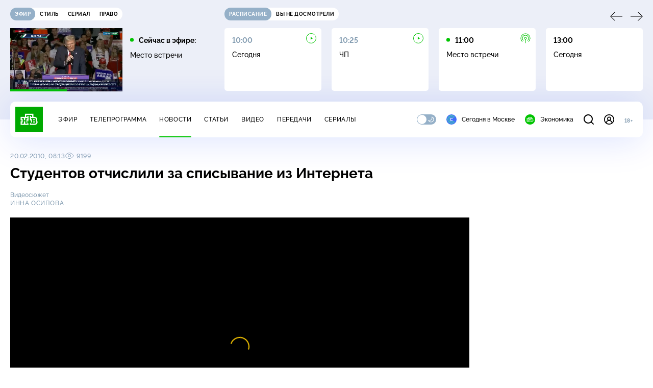

--- FILE ---
content_type: text/html; charset=UTF-8
request_url: https://www.ntv.ru/stories/new-amp/index.jsp
body_size: 2029
content:



<style>
html, body, .stories, .stories__content, amp-story-player  {
  width: 100%;
  height: 100%;
}
</style>
<html lang="en">
  <head>
    <meta charset="utf-8">
    <title>Российские космонавты показали северное сияние с&nbsp;борта МКС. Сюжеты // НТВ.Ru</title>
    <meta name="deccription" content="Российские космонавты показали северное сияние с&nbsp;борта МКС. Короткие сюжеты НТВ" />
    <link rel="canonical" href="/stories/new-amp">
    <meta name="viewport" content="width=device-width,minimum-scale=1,initial-scale=1">
    
      <meta property="og:image" content="https://cdn2-static.ntv.ru/home/news/2026/20260121/light_kvadrat.jpg"/>
      <meta property="og:image:width" content="640" />
      <meta property="og:image:height" content="640" />
    

    <script async src="https://cdn.ampproject.org/amp-story-player-v0.js"></script>
    <link href="https://cdn.ampproject.org/amp-story-player-v0.css" rel="stylesheet" type="text/css" />

    <style page>
      @-webkit-keyframes loading {to {-webkit-transform: rotate(360deg);} }
      @-moz-keyframes loading { to { -moz-transform: rotate(360deg); } }
      @-ms-keyframes loading {to {-ms-transform: rotate(360deg);} }
      @keyframes loading { to { transform: rotate(360deg); }}

      .loader__icon {
        width: 40px;
        height: 40px;
        border-radius: 50%;
        background: transparent;
        position: absolute;
        top: calc(50% - 20px);
        left: calc(50% - 20px);

        border-top: 4px solid #00c400;
        border-right: 4px solid #00c400;
        border-bottom: 4px solid #eceff8;
        border-left: 4px solid #eceff8;

        -webkit-animation: loading 1.2s infinite linear;
        -moz-animation: loading 1.2s infinite linear;
        -ms-animation: loading 1.2s infinite linear;
        animation: loading 1.2s infinite linear;
      }

      html, body, amp-story-player {
        font-family: sans-serif;
        padding: 0;
        margin: 0;
        overflow: hidden;
      }

      .stories__content {
       width: 100%;
       height: 100%;
       position: relative;
       overflow: hidden;
      }
    </style>

    <script>
      const arr = [];
      let i = 0;
      
        arr.push({id: "66510", img: "/home/news/2026/20260121/light_pre.jpg", order: i, stat: "key=KEKHJBKFKNKKJHKJKEKE-E99D2C0C82AA7D4A0A30529706DFC17265DB3E31"});
        i++;
      
        arr.push({id: "66488", img: "/home/news/2026/20260120/pogoda_pre.jpg", order: i, stat: "key=KEKHJBKFKNKKJHKIKLKM-F2A9077D95FD202F7E60CC084BE7525019816C25"});
        i++;
      
        arr.push({id: "66509", img: "/home/news/2026/20260121/train_pre.jpg", order: i, stat: "key=KEKHJBKFKNKKJHKJKDKN-347C21CD58E2B5A391DDB1D507E0E6576BA44868"});
        i++;
      
        arr.push({id: "66526", img: "/home/news/2026/20260121/ataka_pre44.jpg", order: i, stat: "key=KEKHJBKFKNKKJHKJKFKK-FE3D0A120EBFB9451F01C3CF7D196E8207B96239"});
        i++;
      
        arr.push({id: "66506", img: "/home/news/2026/20260121/ataka_pre.jpg", order: i, stat: "key=KEKHJBKFKNKKJHKJKDKK-90B1F358ED92BDD828805CC9D6B294EEF812A289"});
        i++;
      
        arr.push({id: "66508", img: "/home/news/2026/20260121/sud_pre.jpg", order: i, stat: "key=KEKHJBKFKNKKJHKJKDKM-D034146469BB1F1121770296CD7822584F905FA1"});
        i++;
      
        arr.push({id: "66507", img: "/home/news/2026/20260121/Davos_pre.jpg", order: i, stat: "key=KEKHJBKFKNKKJHKJKDKL-60A30E671ACB99905FC0376B99528B75B73F481B"});
        i++;
      
        arr.push({id: "66487", img: "/home/news/2026/20260120/Bosfor_pre.jpg", order: i, stat: "key=KEKHJBKFKNKKJHKIKLKL-C86B1F5BD7A347CC62CF73ACFDD70C207A06F366"});
        i++;
      
      let player = null;
      let prog = 0;
      let eventFromParent = false;
     
      window.addEventListener("load", ()=> {
        player = document.querySelector('amp-story-player');
        
        if (player.isReady) {
          window.parent.postMessage({ action: 'set_items', items: arr } , "*");
        } else {
          player.addEventListener('ready', () => {
            window.parent.postMessage({ action: 'set_items', items: arr } , "*");
          });
        }
      });
      window.addEventListener("message", async (e)=> {
        const ntv = /\/\/[a-z0-9-_]+\.ntv\.ru/;
        const ntv_channel = /\/\/[a-z0-9-_]+\.ntv-channel\.com/;
        const { origin, data } = e;
      
        if (!(origin.match(ntv) ||  origin.match(ntv_channel))) return;
        if (data.action === 'firstPlay') {
          player.play();
          const id = data.id;
          const current = arr.find((item, i) => item.id=== id);
          if (!current) return;
          if (arr[0].id === current.id) {
            player.rewind(null);  
          } else {
            player.show(null, "storis" + id);  
          }
           
          eventFromParent = true;
          player.addEventListener('storyNavigation', (event) => {
            if (!eventFromParent) {
              const dir = prog < event.detail.progress ? 'forward' : 'back';
              prog = event.detail.progress;
              window.parent.postMessage({ action: 'change_active', active: event.detail.pageId.replace('storis', ''), dir: dir } , "*");
            }
             eventFromParent = false;
          })
        }
       
        if (data.action === 'go') {
          eventFromParent = data.isChange;
          const id = data.id;
          const current = arr.find((item, i) => item.id=== id);
          if (!current) return;
          player.show(null, "storis" + id);
          player.play();
        }
        if (data.action === 'pause') {
          player.pause();
        }
      })
    </script>
  </head>
  <body>
    <link rel="preload" href="https://cdn2-static.ntv.ru/home/news/2026/20260121/light_pre.jpg" as="image">
    <div class="stories">
      <div class="stories__content">
      <div class="loader__icon"></div>
        <amp-story-player style="width:100%;height:100%;" >
          <script type="application/json">
            { "behavior": { "autoplay": false }, "controls": [ { "name": "share","visibility": "hidden" } ] }
          </script>
          <a href="/stories/new-amp/content.jsp?id=66510_66488_66509_66526_66506_66508_66507_66487#embedMode=2" class="story">
            <img src="https://cdn2-static.ntv.ru/home/news/2026/20260121/light_pre.jpg"  loading="lazy" amp-story-player-poster-img>
          </a>
        </amp-story-player>
      </div>
    </div>
  </body>
</html>


   

--- FILE ---
content_type: text/html
request_url: https://tns-counter.ru/nc01a**R%3Eundefined*ntv/ru/UTF-8/tmsec=mx3_ntv/461642752***
body_size: 16
content:
C7C2771A6970BFD1G1768996817:C7C2771A6970BFD1G1768996817

--- FILE ---
content_type: text/html; charset=UTF-8
request_url: https://www.ntv.ru/stories/new-amp/content.jsp?id=66510_66488_66509_66526_66506_66508_66507_66487
body_size: 1565
content:


<!doctype html>
<html amp lang="ru">
  <head>
    <meta charset="utf-8">
    <title>Российские космонавты показали северное сияние с&nbsp;борта МКС. Сюжеты // НТВ.Ru</title>
    <meta NAME="DESCRIPTION" CONTENT="Российские космонавты показали северное сияние с&nbsp;борта МКС. Короткие сюжеты НТВ" />
    <link rel="canonical" href="/stories/amp/new/66510/">
    <meta name="viewport" content="width=device-width,minimum-scale=1,initial-scale=1">
    
      <meta property="og:image" content="https://cdn2-static.ntv.ru/home/news/2026/20260121/light_kvadrat.jpg"/>
      <meta property="og:image:width" content="640" />
      <meta property="og:image:height" content="640" />
    
    <style amp-boilerplate>body{-webkit-animation:-amp-start 8s steps(1,end) 0s 1 normal both;-moz-animation:-amp-start 8s steps(1,end) 0s 1 normal both;-ms-animation:-amp-start 8s steps(1,end) 0s 1 normal both;animation:-amp-start 8s steps(1,end) 0s 1 normal both}@-webkit-keyframes -amp-start{from{visibility:hidden}to{visibility:visible}}@-moz-keyframes -amp-start{from{visibility:hidden}to{visibility:visible}}@-ms-keyframes -amp-start{from{visibility:hidden}to{visibility:visible}}@-o-keyframes -amp-start{from{visibility:hidden}to{visibility:visible}}@keyframes -amp-start{from{visibility:hidden}to{visibility:visible}}</style><noscript><style amp-boilerplate>body{-webkit-animation:none;-moz-animation:none;-ms-animation:none;animation:none}</style></noscript>
    <script async src="https://cdn.ampproject.org/v0.js"></script>
    <script async custom-element="amp-video" src="https://cdn.ampproject.org/v0/amp-video-0.1.js"></script>
    <script async custom-element="amp-story" src="https://cdn.ampproject.org/v0/amp-story-1.0.js"></script>
    <script async custom-element="amp-analytics" src="https://cdn.ampproject.org/v0/amp-analytics-0.1.js"></script>

    <style amp-custom>
      body, html {
        overflow: hidden;
      }
      amp-story {
        color: #fff;
        overflow: hidden;
      }
      amp-story-page {
        background-color: #000;
      }
      amp-story-grid-layer.bottom {
        align-content:end;
      }
      amp-story-grid-layer.noedge {
        padding: 0px;
      }
      amp-story-grid-layer.center-text {
        align-content: center;
      }
   
    </style>
  </head>
  <body>

    <amp-story id="live-story" standalone
      title="Сюжеты НТВ" publisher="НТВ" publisher-logo-src="https://www.ntv.ru/images/ntv_logo_180.png"
      poster-portrait-src="https://cdn2-static.ntv.ru/home/news/2026/20260121/light_pre.jpg"
       poster-square-src="/home/news/2026/20260121/light_kvadrat.jpg">
      
      <amp-story-page id="storis66510" auto-advance-after="storis_video66510"  data-sort-time="1768982700">
        <amp-story-grid-layer template="fill">
          <amp-video id="storis_video66510" autoplay 
            width="720" height="1280" poster="https://cdn2-static.ntv.ru/home/news/2026/20260121/light_pre.jpg" layout="responsive" crossorigin="anonymous"
          >
            <source src="//cdn2-vod-mp4.ntv.ru/news/2026/20260121/21_01_lignt_hqYHzxeDXHeaqv0Xew_vert.mp4" type="video/mp4">
          </amp-video>
        </amp-story-grid-layer>
      </amp-story-page>
      
      <amp-story-page id="storis66488" auto-advance-after="storis_video66488"  data-sort-time="1768922100">
        <amp-story-grid-layer template="fill">
          <amp-video id="storis_video66488" autoplay 
            width="720" height="1280" poster="https://cdn2-static.ntv.ru/home/news/2026/20260120/pogoda_pre.jpg" layout="responsive" crossorigin="anonymous"
          >
            <source src="//cdn2-vod-mp4.ntv.ru/news/2026/20260120/20_01_pogoda_hqqs3nYZ8BxHBLt41A_vert.mp4" type="video/mp4">
          </amp-video>
        </amp-story-grid-layer>
      </amp-story-page>
      
      <amp-story-page id="storis66509" auto-advance-after="storis_video66509"  data-sort-time="1768982400">
        <amp-story-grid-layer template="fill">
          <amp-video id="storis_video66509" autoplay 
            width="720" height="1280" poster="https://cdn2-static.ntv.ru/home/news/2026/20260121/train_pre.jpg" layout="responsive" crossorigin="anonymous"
          >
            <source src="//cdn2-vod-mp4.ntv.ru/news/2026/20260121/21_01_train_hq3L5rkVPgrefFdh5o_vert.mp4" type="video/mp4">
          </amp-video>
        </amp-story-grid-layer>
      </amp-story-page>
      
      <amp-story-page id="storis66526" auto-advance-after="storis_video66526"  data-sort-time="1768996500">
        <amp-story-grid-layer template="fill">
          <amp-video id="storis_video66526" autoplay 
            width="720" height="1280" poster="https://cdn2-static.ntv.ru/home/news/2026/20260121/ataka_pre44.jpg" layout="responsive" crossorigin="anonymous"
          >
            <source src="//cdn2-vod-mp4.ntv.ru/news/2026/20260121/21_01_ataka_hqHFHLPIp8me7MwkTZ_vert.mp4" type="video/mp4">
          </amp-video>
        </amp-story-grid-layer>
      </amp-story-page>
      
      <amp-story-page id="storis66506" auto-advance-after="storis_video66506"  data-sort-time="1768981500">
        <amp-story-grid-layer template="fill">
          <amp-video id="storis_video66506" autoplay 
            width="720" height="1280" poster="https://cdn2-static.ntv.ru/home/news/2026/20260121/ataka_pre.jpg" layout="responsive" crossorigin="anonymous"
          >
            <source src="//cdn2-vod-mp4.ntv.ru/news/2026/20260121/21_01_ataka_hqYsG1MiNea0mGnBaO_vert.mp4" type="video/mp4">
          </amp-video>
        </amp-story-grid-layer>
      </amp-story-page>
      
      <amp-story-page id="storis66508" auto-advance-after="storis_video66508"  data-sort-time="1768982100">
        <amp-story-grid-layer template="fill">
          <amp-video id="storis_video66508" autoplay 
            width="720" height="1280" poster="https://cdn2-static.ntv.ru/home/news/2026/20260121/sud_pre.jpg" layout="responsive" crossorigin="anonymous"
          >
            <source src="//cdn2-vod-mp4.ntv.ru/news/2026/20260121/21_01_sud_hqaiQoTS0M7HOMzzhQ_vert.mp4" type="video/mp4">
          </amp-video>
        </amp-story-grid-layer>
      </amp-story-page>
      
      <amp-story-page id="storis66507" auto-advance-after="storis_video66507"  data-sort-time="1768981800">
        <amp-story-grid-layer template="fill">
          <amp-video id="storis_video66507" autoplay 
            width="720" height="1280" poster="https://cdn2-static.ntv.ru/home/news/2026/20260121/Davos_pre.jpg" layout="responsive" crossorigin="anonymous"
          >
            <source src="//cdn2-vod-mp4.ntv.ru/news/2026/20260121/21_01_Davos_hqIT300PSpTmcB5GkO_vert.mp4" type="video/mp4">
          </amp-video>
        </amp-story-grid-layer>
      </amp-story-page>
      
      <amp-story-page id="storis66487" auto-advance-after="storis_video66487"  data-sort-time="1768921800">
        <amp-story-grid-layer template="fill">
          <amp-video id="storis_video66487" autoplay 
            width="720" height="1280" poster="https://cdn2-static.ntv.ru/home/news/2026/20260120/Bosfor_pre.jpg" layout="responsive" crossorigin="anonymous"
          >
            <source src="//cdn2-vod-mp4.ntv.ru/news/2026/20260120/20_01_Bosfor_hq8KGtkG1g0058Z1dR_vert.mp4" type="video/mp4">
          </amp-video>
        </amp-story-grid-layer>
      </amp-story-page>
      
      <amp-analytics id="analytics_liveinternet">
        <script type="application/json">
          {
            "requests": {
            "pageview": "https://counter.yadro.ru/hit?uhttps%3A//www.ntv.ru/stories/amp/$REPLACE(${storyPageId},storis,);r${documentReferrer};s${screenWidth}*${screenHeight}*32;${random}" },
            "triggers": { "track pageview": { "on": "story-page-visible", "request": "pageview" } }
            }
        </script>
      </amp-analytics>
     
    </amp-story>
  </body>
</html>

--- FILE ---
content_type: text/xml; charset=UTF-8
request_url: https://stat.ntv.ru/ads/getVideo?from=da
body_size: 2580
content:
<?xml version="1.0" encoding="UTF-8"?>
<VAST version="2.0" xmlns:xsi="http://www.w3.org/2001/XMLSchema-instance" xsi:noNamespaceSchemaLocation="vast.xsd" >
  <Ad id="2543355">
    <InLine>
       <AdSystem>Ntv.Ru advertising system with Ponkin Extensions</AdSystem>
       <AdTitle>Ntv.Ru</AdTitle>
         <Error><![CDATA[https://stat.ntv.ru/ads/?a=error&t=video&hash=2543355.1768996824849.448F9EC8.Y3SJU-smzHSH_me7xrKNLfK4JPw]]></Error>
         <Impression><![CDATA[https://stat.ntv.ru/ads/?a=impression&t=video&hash=2543355.1768996824849.448F9EC8.Y3SJU-smzHSH_me7xrKNLfK4JPw]]></Impression>
         <Creatives>
             <Creative>
                 <Linear skipoffset="00:00:01">
                     <Duration>00:00:30</Duration>
                     <TrackingEvents></TrackingEvents>
                     <AdParameters></AdParameters>
                     <VideoClicks>
                         <ClickThrough><![CDATA[https://www.ntv.ru/video/click2543355/?from=promo]]></ClickThrough>
                         <ClickTracking><![CDATA[https://stat.ntv.ru/ads/?a=click&t=video&hash=2543355.1768996824849.448F9EC8.Y3SJU-smzHSH_me7xrKNLfK4JPw]]></ClickTracking>
                     </VideoClicks>
                     <MediaFiles>
                        <MediaFile id="1" delivery="progressive" type="video/mp4" bitrate="" maintainAspectRatio="true" scalable="true" width="640" height="360">
                        <![CDATA[https://cdn2-vod-mp4.ntv.ru/promo/2026/20260113/superstar_promo_3101_hqsbU53YGDKutFZgwH_lo.mp4?ts=1769083224&md5=HoXQIK7TkvLuF6HWX0Ke0g]]>
                        </MediaFile>
                     </MediaFiles>
                 </Linear>
             </Creative>
         </Creatives>
         <Extensions>
            <Extension type="startTime"><![CDATA[00:00]]></Extension>
            <Extension type="skipTime"><![CDATA[00:01]]></Extension>
            <Extension type="linkTxt"><![CDATA[&#1087;&#1077;&#1088;&#1077;&#1081;&#1090;&#1080; &#1087;&#1086; &#1089;&#1089;&#1099;&#1083;&#1082;&#1077;]]></Extension>
            <Extension type="isClickable"><![CDATA[1]]></Extension>
            <Extension type="addClick">
            <![CDATA[https://stat.ntv.ru/ads/?a=click&t=video&hash=2543355.1768996824849.448F9EC8.Y3SJU-smzHSH_me7xrKNLfK4JPw]]>
            </Extension>
            <Extension type="controls">
                    <control id="adlabel" layout="1"/>
                    <control id="countdown" layout="1"/>
                    <control id="soundbtn" layout="1"/>
                    <control id="timeline" layout="1"/>
            </Extension>
         </Extensions> 
     </InLine>
  </Ad>
</VAST>


--- FILE ---
content_type: application/javascript; charset=UTF-8
request_url: https://static2.ntv.ru/assets/js/content-text.type_style-1BTdZ3u2.js
body_size: 31666
content:
var __defProp=Object.defineProperty,__defProps=Object.defineProperties,__getOwnPropDescs=Object.getOwnPropertyDescriptors,__getOwnPropSymbols=Object.getOwnPropertySymbols,__hasOwnProp=Object.prototype.hasOwnProperty,__propIsEnum=Object.prototype.propertyIsEnumerable,__defNormalProp=(e,t,s)=>t in e?__defProp(e,t,{enumerable:!0,configurable:!0,writable:!0,value:s}):e[t]=s,__spreadValues=(e,t)=>{for(var s in t||(t={}))__hasOwnProp.call(t,s)&&__defNormalProp(e,s,t[s]);if(__getOwnPropSymbols)for(var s of __getOwnPropSymbols(t))__propIsEnum.call(t,s)&&__defNormalProp(e,s,t[s]);return e};import{d as defineComponent,o as openBlock,q as createBlock,f as withCtx,h as createCommentVNode,g as createBaseVNode,e as createVNode,p as createTextVNode,t as toDisplayString,A as _sfc_main$5,v as hUi,x as _sfc_main$6,aH as use,k as ref,b as createElementBlock,a as unref,a1 as _sfc_main$8,bC as isMobile,at as AD_OWNER_ID,bD as isAllowedScript,y as h,bs as isRelativeLink,bt as isRouterLink,bu as getRelativeLink}from"../main-DsymS_K4.js";import{_ as _sfc_main$a}from"./incut-source.type_style-BZ0dOy0l.js";import{_ as _sfc_main$9,I as IncutPhoto}from"./photo-gallery.type_style-BpG-YRMu.js";/* empty css                                     */import{u as useCustomRouter}from"./use-custom-router-COrqsWF_.js";/* empty css                                  */import"./content-media-embed.type_style-DSfDhjYK.js";import"./form-item.type_style-DafqXlKO.js";import"./form-error.type_style-CYwhPzo4.js";import"./form-pin.type_style-D-1fWD1q.js";import{_ as _sfc_main$7}from"./age-pin-pane.type_style-C-E8suUp.js";import"./auth-icon.type_style-AG9cQ8Ya.js";import"./oauth.type_style-BpnxBp2B.js";/* empty css                              */import{u as useSdaSlots}from"./use-sda-slots-D6tq8Odo.js";const _hoisted_1$3={class:"incut-card__content"},_sfc_main$4=defineComponent({__name:"IncutCard",props:{id:{},title:{},annotation:{},img:{},rest:{}},setup:e=>(e,t)=>{const s=_sfc_main$5,i=hUi,a=_sfc_main$6;return openBlock(),createBlock(a,{link:`/cards/${e.id}`,class:"incut-card"},{default:withCtx((()=>[e.img?(openBlock(),createBlock(s,{key:0,width:"200",height:"112",src:e.img,class:"incut-card__img"},null,8,["src"])):createCommentVNode("",!0),createBaseVNode("div",_hoisted_1$3,[createVNode(i,{type:"caption",size:"xs",class:"incut-card__subtitle"},{default:withCtx((()=>[createTextVNode("Статья")])),_:1}),createVNode(i,{type:"card",size:"m",class:"incut-card__title",inner:!0},{default:withCtx((()=>[createTextVNode(toDisplayString(e.title),1)])),_:1})])])),_:1},8,["link"])}}),_hoisted_1$2={class:"content-media-embed"},_hoisted_2={class:"content-media-embed__screen"},_hoisted_3=["src"],_sfc_main$3=defineComponent({__name:"ContentMediaEmbed",props:{id:{},video:{},ts:{}},setup(e){const t=use(),s=ref(!0);function i(){s.value=!1}return(e,a)=>{const r=_sfc_main$8;return openBlock(),createElementBlock("div",_hoisted_1$2,[createBaseVNode("div",_hoisted_2,[createVNode(r,null,{default:withCtx((()=>[unref(s)&&"18+"===e.video.rest?(openBlock(),createBlock(_sfc_main$7,{key:0,"is-guest":unref(t).isGuest,status:unref(t).agePinStatus,onHidePane:i},null,8,["is-guest","status"])):(openBlock(),createElementBlock("iframe",{key:1,src:`https://www.ntv.ru/embed/${e.id}${e.ts?"?ts="+e.ts:""}`,class:"embed-frame",frameborder:"0",allowfullscreen:"",allow:"encrypted-media"},null,8,_hoisted_3))])),_:1})])])}}}),_hoisted_1$1={class:"ad-inread-bottom"},_sfc_main$2=defineComponent({__name:"AdInReadBottom",setup(e){const t=ref(null),s=()=>{var e;t.value=null==(e=window.MTT)?void 0:e.wrapper({containerId:"GPM_ntv_D_Bottom",adfox:{ownerId:AD_OWNER_ID,paramsAdaptive:{desktop:{p1:"czfms",p2:"gxta"},tablet:{p1:"czfms",p2:"gxta"}},onStub:()=>console.info("[INREAD_DESKTOP_BOTTOM]: onStub")},banner:{refresh:{checkVisibility:!0,seconds:30}}})},i=()=>{var e;t.value=null==(e=window.MTT)?void 0:e.wrapper({containerId:"GPM_ntv_M_Bottom",adfox:{ownerId:AD_OWNER_ID,paramsAdaptive:{mobile:{p1:"cykkc",p2:"gdwh"}},onStub:()=>console.info("[INREAD_MOBILE_BOTTOM]: onStub")},banner:{refresh:{checkVisibility:!0,seconds:30}}})},a=()=>{var e;null==(e=t.value)||e.destroy(),t.value=null};return isMobile()?useSdaSlots({id:"GPM_ntv_M_Bottom",name:"INREAD_MOBILE_BOTTOM",cb:i,destroyCb:a}):useSdaSlots({id:"GPM_ntv_D_Bottom",name:"INREAD_DESKTOP_BOTTOM",cb:s,destroyCb:a}),(e,t)=>(openBlock(),createElementBlock("div",_hoisted_1$1,[createBaseVNode("div",{id:"GPM_ntv_D_Bottom",class:"ad-inread-bottom__desktop"}),createBaseVNode("div",{id:"GPM_ntv_M_Bottom",class:"ad-inread-bottom__mobile"})]))}}),_hoisted_1={class:"ad-inread-top"},_sfc_main$1=defineComponent({__name:"AdInReadTop",setup(e){const t=ref(null),s=()=>{var e;t.value=null==(e=window.MTT)?void 0:e.wrapper({containerId:"GPM_Ntv_D_inread_combo",adfox:{ownerId:AD_OWNER_ID,paramsAdaptive:{desktop:{p1:"cmnoy",p2:"gxta"},tablet:{p1:"cmnoy",p2:"gxta"}},onStub:()=>console.info("[INREAD_DESKTOP_TOP]: onStub")}})},i=()=>{var e;t.value=null==(e=window.MTT)?void 0:e.wrapper({containerId:"adfox_155291693917296631",adfox:{ownerId:AD_OWNER_ID,paramsAdaptive:{mobile:{p1:"ccoki",p2:"gdwh"}},onStub:()=>console.info("[INREAD_MOBILE_TOP]: onStub")},banner:{refresh:{checkVisibility:!0,seconds:30}}})},a=()=>{var e;null==(e=t.value)||e.destroy(),t.value=null};return isMobile()?useSdaSlots({id:"adfox_155291693917296631",name:"INREAD_DESKTOP_TOP",cb:i,destroyCb:a}):useSdaSlots({id:"GPM_Ntv_D_inread_combo",name:"INREAD_MOBILE_TOP",cb:s,destroyCb:a}),(e,t)=>(openBlock(),createElementBlock("div",_hoisted_1,[createBaseVNode("div",{id:"GPM_Ntv_D_inread_combo",class:"ad-inread-top__desktop"}),createBaseVNode("div",{id:"adfox_155291693917296631",class:"ad-inread-top__mobile"})]))}}),htmlDecodeTree=new Uint16Array('ᵁ<Õıʊҝջאٵ۞ޢߖࠏ੊ઑඡ๭༉༦჊ረዡᐕᒝᓃᓟᔥ\0\0\0\0\0\0ᕫᛍᦍᰒᷝ὾⁠↰⊍⏀⏻⑂⠤⤒ⴈ⹈⿎〖㊺㘹㞬㣾㨨㩱㫠㬮ࠀEMabcfglmnoprstu\\bfms¦³¹ÈÏlig耻Æ䃆P耻&䀦cute耻Á䃁reve;䄂Āiyx}rc耻Â䃂;䐐r;쀀𝔄rave耻À䃀pha;䎑acr;䄀d;橓Āgp¡on;䄄f;쀀𝔸plyFunction;恡ing耻Å䃅Ācs¾Ãr;쀀𝒜ign;扔ilde耻Ã䃃ml耻Ä䃄ЀaceforsuåûþėĜĢħĪĀcrêòkslash;或Ŷöø;櫧ed;挆y;䐑ƀcrtąċĔause;戵noullis;愬a;䎒r;쀀𝔅pf;쀀𝔹eve;䋘còēmpeq;扎܀HOacdefhilorsuōőŖƀƞƢƵƷƺǜȕɳɸɾcy;䐧PY耻©䂩ƀcpyŝŢźute;䄆Ā;iŧŨ拒talDifferentialD;慅leys;愭ȀaeioƉƎƔƘron;䄌dil耻Ç䃇rc;䄈nint;戰ot;䄊ĀdnƧƭilla;䂸terDot;䂷òſi;䎧rcleȀDMPTǇǋǑǖot;抙inus;抖lus;投imes;抗oĀcsǢǸkwiseContourIntegral;戲eCurlyĀDQȃȏoubleQuote;思uote;怙ȀlnpuȞȨɇɕonĀ;eȥȦ户;橴ƀgitȯȶȺruent;扡nt;戯ourIntegral;戮ĀfrɌɎ;愂oduct;成nterClockwiseContourIntegral;戳oss;樯cr;쀀𝒞pĀ;Cʄʅ拓ap;才րDJSZacefiosʠʬʰʴʸˋ˗ˡ˦̳ҍĀ;oŹʥtrahd;椑cy;䐂cy;䐅cy;䐏ƀgrsʿ˄ˇger;怡r;憡hv;櫤Āayː˕ron;䄎;䐔lĀ;t˝˞戇a;䎔r;쀀𝔇Āaf˫̧Ācm˰̢riticalȀADGT̖̜̀̆cute;䂴oŴ̋̍;䋙bleAcute;䋝rave;䁠ilde;䋜ond;拄ferentialD;慆Ѱ̽\0\0\0͔͂\0Ѕf;쀀𝔻ƀ;DE͈͉͍䂨ot;惜qual;扐blèCDLRUVͣͲ΂ϏϢϸontourIntegraìȹoɴ͹\0\0ͻ»͉nArrow;懓Āeo·ΤftƀARTΐΖΡrrow;懐ightArrow;懔eåˊngĀLRΫτeftĀARγιrrow;柸ightArrow;柺ightArrow;柹ightĀATϘϞrrow;懒ee;抨pɁϩ\0\0ϯrrow;懑ownArrow;懕erticalBar;戥ǹABLRTaВЪаўѿͼrrowƀ;BUНОТ憓ar;椓pArrow;懵reve;䌑eft˒к\0ц\0ѐightVector;楐eeVector;楞ectorĀ;Bљњ憽ar;楖ightǔѧ\0ѱeeVector;楟ectorĀ;BѺѻ懁ar;楗eeĀ;A҆҇护rrow;憧ĀctҒҗr;쀀𝒟rok;䄐ࠀNTacdfglmopqstuxҽӀӄӋӞӢӧӮӵԡԯԶՒ՝ՠեG;䅊H耻Ð䃐cute耻É䃉ƀaiyӒӗӜron;䄚rc耻Ê䃊;䐭ot;䄖r;쀀𝔈rave耻È䃈ement;戈ĀapӺӾcr;䄒tyɓԆ\0\0ԒmallSquare;旻erySmallSquare;斫ĀgpԦԪon;䄘f;쀀𝔼silon;䎕uĀaiԼՉlĀ;TՂՃ橵ilde;扂librium;懌Āci՗՚r;愰m;橳a;䎗ml耻Ë䃋Āipժկsts;戃onentialE;慇ʀcfiosօֈ֍ֲ׌y;䐤r;쀀𝔉lledɓ֗\0\0֣mallSquare;旼erySmallSquare;斪Ͱֺ\0ֿ\0\0ׄf;쀀𝔽All;戀riertrf;愱cò׋؀JTabcdfgorstר׬ׯ׺؀ؒؖ؛؝أ٬ٲcy;䐃耻>䀾mmaĀ;d׷׸䎓;䏜reve;䄞ƀeiy؇،ؐdil;䄢rc;䄜;䐓ot;䄠r;쀀𝔊;拙pf;쀀𝔾eater̀EFGLSTصلَٖٛ٦qualĀ;Lؾؿ扥ess;招ullEqual;执reater;檢ess;扷lantEqual;橾ilde;扳cr;쀀𝒢;扫ЀAacfiosuڅڋږڛڞڪھۊRDcy;䐪Āctڐڔek;䋇;䁞irc;䄤r;愌lbertSpace;愋ǰگ\0ڲf;愍izontalLine;攀Āctۃۅòکrok;䄦mpńېۘownHumðįqual;扏܀EJOacdfgmnostuۺ۾܃܇܎ܚܞܡܨ݄ݸދޏޕcy;䐕lig;䄲cy;䐁cute耻Í䃍Āiyܓܘrc耻Î䃎;䐘ot;䄰r;愑rave耻Ì䃌ƀ;apܠܯܿĀcgܴܷr;䄪inaryI;慈lieóϝǴ݉\0ݢĀ;eݍݎ戬Āgrݓݘral;戫section;拂isibleĀCTݬݲomma;恣imes;恢ƀgptݿރވon;䄮f;쀀𝕀a;䎙cr;愐ilde;䄨ǫޚ\0ޞcy;䐆l耻Ï䃏ʀcfosuެ޷޼߂ߐĀiyޱ޵rc;䄴;䐙r;쀀𝔍pf;쀀𝕁ǣ߇\0ߌr;쀀𝒥rcy;䐈kcy;䐄΀HJacfosߤߨ߽߬߱ࠂࠈcy;䐥cy;䐌ppa;䎚Āey߶߻dil;䄶;䐚r;쀀𝔎pf;쀀𝕂cr;쀀𝒦րJTaceflmostࠥࠩࠬࡐࡣ঳সে্਷ੇcy;䐉耻<䀼ʀcmnpr࠷࠼ࡁࡄࡍute;䄹bda;䎛g;柪lacetrf;愒r;憞ƀaeyࡗ࡜ࡡron;䄽dil;䄻;䐛Āfsࡨ॰tԀACDFRTUVarࡾࢩࢱࣦ࣠ࣼयज़ΐ४Ānrࢃ࢏gleBracket;柨rowƀ;BR࢙࢚࢞憐ar;懤ightArrow;懆eiling;挈oǵࢷ\0ࣃbleBracket;柦nǔࣈ\0࣒eeVector;楡ectorĀ;Bࣛࣜ懃ar;楙loor;挊ightĀAV࣯ࣵrrow;憔ector;楎Āerँगeƀ;AVउऊऐ抣rrow;憤ector;楚iangleƀ;BEतथऩ抲ar;槏qual;抴pƀDTVषूौownVector;楑eeVector;楠ectorĀ;Bॖॗ憿ar;楘ectorĀ;B॥०憼ar;楒ightáΜs̀EFGLSTॾঋকঝঢভqualGreater;拚ullEqual;扦reater;扶ess;檡lantEqual;橽ilde;扲r;쀀𝔏Ā;eঽা拘ftarrow;懚idot;䄿ƀnpw৔ਖਛgȀLRlr৞৷ਂਐeftĀAR০৬rrow;柵ightArrow;柷ightArrow;柶eftĀarγਊightáοightáϊf;쀀𝕃erĀLRਢਬeftArrow;憙ightArrow;憘ƀchtਾੀੂòࡌ;憰rok;䅁;扪Ѐacefiosuਗ਼੝੠੷੼અઋ઎p;椅y;䐜Ādl੥੯iumSpace;恟lintrf;愳r;쀀𝔐nusPlus;戓pf;쀀𝕄cò੶;䎜ҀJacefostuણધભીଔଙඑ඗ඞcy;䐊cute;䅃ƀaey઴હાron;䅇dil;䅅;䐝ƀgswે૰଎ativeƀMTV૓૟૨ediumSpace;怋hiĀcn૦૘ë૙eryThiî૙tedĀGL૸ଆreaterGreateòٳessLesóੈLine;䀊r;쀀𝔑ȀBnptଢନଷ଺reak;恠BreakingSpace;䂠f;愕ڀ;CDEGHLNPRSTV୕ୖ୪୼஡௫ఄ౞಄ದ೘ൡඅ櫬Āou୛୤ngruent;扢pCap;扭oubleVerticalBar;戦ƀlqxஃஊ஛ement;戉ualĀ;Tஒஓ扠ilde;쀀≂̸ists;戄reater΀;EFGLSTஶஷ஽௉௓௘௥扯qual;扱ullEqual;쀀≧̸reater;쀀≫̸ess;批lantEqual;쀀⩾̸ilde;扵umpń௲௽ownHump;쀀≎̸qual;쀀≏̸eĀfsఊధtTriangleƀ;BEచఛడ拪ar;쀀⧏̸qual;括s̀;EGLSTవశ఼ౄోౘ扮qual;扰reater;扸ess;쀀≪̸lantEqual;쀀⩽̸ilde;扴estedĀGL౨౹reaterGreater;쀀⪢̸essLess;쀀⪡̸recedesƀ;ESಒಓಛ技qual;쀀⪯̸lantEqual;拠ĀeiಫಹverseElement;戌ghtTriangleƀ;BEೋೌ೒拫ar;쀀⧐̸qual;拭ĀquೝഌuareSuĀbp೨೹setĀ;E೰ೳ쀀⊏̸qual;拢ersetĀ;Eഃആ쀀⊐̸qual;拣ƀbcpഓതൎsetĀ;Eഛഞ쀀⊂⃒qual;抈ceedsȀ;ESTലള഻െ抁qual;쀀⪰̸lantEqual;拡ilde;쀀≿̸ersetĀ;E൘൛쀀⊃⃒qual;抉ildeȀ;EFT൮൯൵ൿ扁qual;扄ullEqual;扇ilde;扉erticalBar;戤cr;쀀𝒩ilde耻Ñ䃑;䎝܀Eacdfgmoprstuvලෂ෉෕ෛ෠෧෼ขภยา฿ไlig;䅒cute耻Ó䃓Āiy෎ීrc耻Ô䃔;䐞blac;䅐r;쀀𝔒rave耻Ò䃒ƀaei෮ෲ෶cr;䅌ga;䎩cron;䎟pf;쀀𝕆enCurlyĀDQฎบoubleQuote;怜uote;怘;橔Āclวฬr;쀀𝒪ash耻Ø䃘iŬื฼de耻Õ䃕es;樷ml耻Ö䃖erĀBP๋๠Āar๐๓r;怾acĀek๚๜;揞et;掴arenthesis;揜Ҁacfhilors๿ງຊຏຒດຝະ໼rtialD;戂y;䐟r;쀀𝔓i;䎦;䎠usMinus;䂱Āipຢອncareplanåڝf;愙Ȁ;eio຺ູ໠໤檻cedesȀ;EST່້໏໚扺qual;檯lantEqual;扼ilde;找me;怳Ādp໩໮uct;戏ortionĀ;aȥ໹l;戝Āci༁༆r;쀀𝒫;䎨ȀUfos༑༖༛༟OT耻"䀢r;쀀𝔔pf;愚cr;쀀𝒬؀BEacefhiorsu༾གྷཇའཱིྦྷྪྭ႖ႩႴႾarr;椐G耻®䂮ƀcnrཎནབute;䅔g;柫rĀ;tཛྷཝ憠l;椖ƀaeyཧཬཱron;䅘dil;䅖;䐠Ā;vླྀཹ愜erseĀEUྂྙĀlq྇ྎement;戋uilibrium;懋pEquilibrium;楯r»ཹo;䎡ghtЀACDFTUVa࿁࿫࿳ဢဨၛႇϘĀnr࿆࿒gleBracket;柩rowƀ;BL࿜࿝࿡憒ar;懥eftArrow;懄eiling;按oǵ࿹\0စbleBracket;柧nǔည\0နeeVector;楝ectorĀ;Bဝသ懂ar;楕loor;挋Āerိ၃eƀ;AVဵံြ抢rrow;憦ector;楛iangleƀ;BEၐၑၕ抳ar;槐qual;抵pƀDTVၣၮၸownVector;楏eeVector;楜ectorĀ;Bႂႃ憾ar;楔ectorĀ;B႑႒懀ar;楓Āpuႛ႞f;愝ndImplies;楰ightarrow;懛ĀchႹႼr;愛;憱leDelayed;槴ڀHOacfhimoqstuფჱჷჽᄙᄞᅑᅖᅡᅧᆵᆻᆿĀCcჩხHcy;䐩y;䐨FTcy;䐬cute;䅚ʀ;aeiyᄈᄉᄎᄓᄗ檼ron;䅠dil;䅞rc;䅜;䐡r;쀀𝔖ortȀDLRUᄪᄴᄾᅉownArrow»ОeftArrow»࢚ightArrow»࿝pArrow;憑gma;䎣allCircle;战pf;쀀𝕊ɲᅭ\0\0ᅰt;戚areȀ;ISUᅻᅼᆉᆯ斡ntersection;抓uĀbpᆏᆞsetĀ;Eᆗᆘ抏qual;抑ersetĀ;Eᆨᆩ抐qual;抒nion;抔cr;쀀𝒮ar;拆ȀbcmpᇈᇛሉላĀ;sᇍᇎ拐etĀ;Eᇍᇕqual;抆ĀchᇠህeedsȀ;ESTᇭᇮᇴᇿ扻qual;檰lantEqual;扽ilde;承Tháྌ;我ƀ;esሒሓሣ拑rsetĀ;Eሜም抃qual;抇et»ሓրHRSacfhiorsሾቄ቉ቕ቞ቱቶኟዂወዑORN耻Þ䃞ADE;愢ĀHc቎ቒcy;䐋y;䐦Ābuቚቜ;䀉;䎤ƀaeyብቪቯron;䅤dil;䅢;䐢r;쀀𝔗Āeiቻ኉ǲኀ\0ኇefore;戴a;䎘Ācn኎ኘkSpace;쀀  Space;怉ldeȀ;EFTካኬኲኼ戼qual;扃ullEqual;扅ilde;扈pf;쀀𝕋ipleDot;惛Āctዖዛr;쀀𝒯rok;䅦ૡዷጎጚጦ\0ጬጱ\0\0\0\0\0ጸጽ፷ᎅ\0᏿ᐄᐊᐐĀcrዻጁute耻Ú䃚rĀ;oጇገ憟cir;楉rǣጓ\0጖y;䐎ve;䅬Āiyጞጣrc耻Û䃛;䐣blac;䅰r;쀀𝔘rave耻Ù䃙acr;䅪Ādiፁ፩erĀBPፈ፝Āarፍፐr;䁟acĀekፗፙ;揟et;掵arenthesis;揝onĀ;P፰፱拃lus;抎Āgp፻፿on;䅲f;쀀𝕌ЀADETadps᎕ᎮᎸᏄϨᏒᏗᏳrrowƀ;BDᅐᎠᎤar;椒ownArrow;懅ownArrow;憕quilibrium;楮eeĀ;AᏋᏌ报rrow;憥ownáϳerĀLRᏞᏨeftArrow;憖ightArrow;憗iĀ;lᏹᏺ䏒on;䎥ing;䅮cr;쀀𝒰ilde;䅨ml耻Ü䃜ҀDbcdefosvᐧᐬᐰᐳᐾᒅᒊᒐᒖash;披ar;櫫y;䐒ashĀ;lᐻᐼ抩;櫦Āerᑃᑅ;拁ƀbtyᑌᑐᑺar;怖Ā;iᑏᑕcalȀBLSTᑡᑥᑪᑴar;戣ine;䁼eparator;杘ilde;所ThinSpace;怊r;쀀𝔙pf;쀀𝕍cr;쀀𝒱dash;抪ʀcefosᒧᒬᒱᒶᒼirc;䅴dge;拀r;쀀𝔚pf;쀀𝕎cr;쀀𝒲Ȁfiosᓋᓐᓒᓘr;쀀𝔛;䎞pf;쀀𝕏cr;쀀𝒳ҀAIUacfosuᓱᓵᓹᓽᔄᔏᔔᔚᔠcy;䐯cy;䐇cy;䐮cute耻Ý䃝Āiyᔉᔍrc;䅶;䐫r;쀀𝔜pf;쀀𝕐cr;쀀𝒴ml;䅸ЀHacdefosᔵᔹᔿᕋᕏᕝᕠᕤcy;䐖cute;䅹Āayᕄᕉron;䅽;䐗ot;䅻ǲᕔ\0ᕛoWidtè૙a;䎖r;愨pf;愤cr;쀀𝒵௡ᖃᖊᖐ\0ᖰᖶᖿ\0\0\0\0ᗆᗛᗫᙟ᙭\0ᚕ᚛ᚲᚹ\0ᚾcute耻á䃡reve;䄃̀;Ediuyᖜᖝᖡᖣᖨᖭ戾;쀀∾̳;房rc耻â䃢te肻´̆;䐰lig耻æ䃦Ā;r²ᖺ;쀀𝔞rave耻à䃠ĀepᗊᗖĀfpᗏᗔsym;愵èᗓha;䎱ĀapᗟcĀclᗤᗧr;䄁g;樿ɤᗰ\0\0ᘊʀ;adsvᗺᗻᗿᘁᘇ戧nd;橕;橜lope;橘;橚΀;elmrszᘘᘙᘛᘞᘿᙏᙙ戠;榤e»ᘙsdĀ;aᘥᘦ戡ѡᘰᘲᘴᘶᘸᘺᘼᘾ;榨;榩;榪;榫;榬;榭;榮;榯tĀ;vᙅᙆ戟bĀ;dᙌᙍ抾;榝Āptᙔᙗh;戢»¹arr;捼Āgpᙣᙧon;䄅f;쀀𝕒΀;Eaeiop዁ᙻᙽᚂᚄᚇᚊ;橰cir;橯;扊d;手s;䀧roxĀ;e዁ᚒñᚃing耻å䃥ƀctyᚡᚦᚨr;쀀𝒶;䀪mpĀ;e዁ᚯñʈilde耻ã䃣ml耻ä䃤Āciᛂᛈoninôɲnt;樑ࠀNabcdefiklnoprsu᛭ᛱᜰ᜼ᝃᝈ᝸᝽០៦ᠹᡐᜍ᤽᥈ᥰot;櫭Ācrᛶ᜞kȀcepsᜀᜅᜍᜓong;扌psilon;䏶rime;怵imĀ;e᜚᜛戽q;拍Ŷᜢᜦee;抽edĀ;gᜬᜭ挅e»ᜭrkĀ;t፜᜷brk;掶Āoyᜁᝁ;䐱quo;怞ʀcmprtᝓ᝛ᝡᝤᝨausĀ;eĊĉptyv;榰séᜌnoõēƀahwᝯ᝱ᝳ;䎲;愶een;扬r;쀀𝔟g΀costuvwឍឝឳេ៕៛៞ƀaiuបពរðݠrc;旯p»፱ƀdptឤឨឭot;樀lus;樁imes;樂ɱឹ\0\0ើcup;樆ar;昅riangleĀdu៍្own;施p;斳plus;樄eåᑄåᒭarow;植ƀako៭ᠦᠵĀcn៲ᠣkƀlst៺֫᠂ozenge;槫riangleȀ;dlr᠒᠓᠘᠝斴own;斾eft;旂ight;斸k;搣Ʊᠫ\0ᠳƲᠯ\0ᠱ;斒;斑4;斓ck;斈ĀeoᠾᡍĀ;qᡃᡆ쀀=⃥uiv;쀀≡⃥t;挐Ȁptwxᡙᡞᡧᡬf;쀀𝕓Ā;tᏋᡣom»Ꮜtie;拈؀DHUVbdhmptuvᢅᢖᢪᢻᣗᣛᣬ᣿ᤅᤊᤐᤡȀLRlrᢎᢐᢒᢔ;敗;敔;敖;敓ʀ;DUduᢡᢢᢤᢦᢨ敐;敦;敩;敤;敧ȀLRlrᢳᢵᢷᢹ;敝;敚;敜;教΀;HLRhlrᣊᣋᣍᣏᣑᣓᣕ救;敬;散;敠;敫;敢;敟ox;槉ȀLRlrᣤᣦᣨᣪ;敕;敒;攐;攌ʀ;DUduڽ᣷᣹᣻᣽;敥;敨;攬;攴inus;抟lus;択imes;抠ȀLRlrᤙᤛᤝ᤟;敛;敘;攘;攔΀;HLRhlrᤰᤱᤳᤵᤷ᤻᤹攂;敪;敡;敞;攼;攤;攜Āevģ᥂bar耻¦䂦Ȁceioᥑᥖᥚᥠr;쀀𝒷mi;恏mĀ;e᜚᜜lƀ;bhᥨᥩᥫ䁜;槅sub;柈Ŭᥴ᥾lĀ;e᥹᥺怢t»᥺pƀ;Eeįᦅᦇ;檮Ā;qۜۛೡᦧ\0᧨ᨑᨕᨲ\0ᨷᩐ\0\0᪴\0\0᫁\0\0ᬡᬮ᭍᭒\0᯽\0ᰌƀcpr᦭ᦲ᧝ute;䄇̀;abcdsᦿᧀᧄ᧊᧕᧙戩nd;橄rcup;橉Āau᧏᧒p;橋p;橇ot;橀;쀀∩︀Āeo᧢᧥t;恁îړȀaeiu᧰᧻ᨁᨅǰ᧵\0᧸s;橍on;䄍dil耻ç䃧rc;䄉psĀ;sᨌᨍ橌m;橐ot;䄋ƀdmnᨛᨠᨦil肻¸ƭptyv;榲t脀¢;eᨭᨮ䂢räƲr;쀀𝔠ƀceiᨽᩀᩍy;䑇ckĀ;mᩇᩈ朓ark»ᩈ;䏇r΀;Ecefms᩟᩠ᩢᩫ᪤᪪᪮旋;槃ƀ;elᩩᩪᩭ䋆q;扗eɡᩴ\0\0᪈rrowĀlr᩼᪁eft;憺ight;憻ʀRSacd᪒᪔᪖᪚᪟»ཇ;擈st;抛irc;抚ash;抝nint;樐id;櫯cir;槂ubsĀ;u᪻᪼晣it»᪼ˬ᫇᫔᫺\0ᬊonĀ;eᫍᫎ䀺Ā;qÇÆɭ᫙\0\0᫢aĀ;t᫞᫟䀬;䁀ƀ;fl᫨᫩᫫戁îᅠeĀmx᫱᫶ent»᫩eóɍǧ᫾\0ᬇĀ;dኻᬂot;橭nôɆƀfryᬐᬔᬗ;쀀𝕔oäɔ脀©;sŕᬝr;愗Āaoᬥᬩrr;憵ss;朗Ācuᬲᬷr;쀀𝒸Ābpᬼ᭄Ā;eᭁᭂ櫏;櫑Ā;eᭉᭊ櫐;櫒dot;拯΀delprvw᭠᭬᭷ᮂᮬᯔ᯹arrĀlr᭨᭪;椸;椵ɰ᭲\0\0᭵r;拞c;拟arrĀ;p᭿ᮀ憶;椽̀;bcdosᮏᮐᮖᮡᮥᮨ截rcap;橈Āauᮛᮞp;橆p;橊ot;抍r;橅;쀀∪︀Ȁalrv᮵ᮿᯞᯣrrĀ;mᮼᮽ憷;椼yƀevwᯇᯔᯘqɰᯎ\0\0ᯒreã᭳uã᭵ee;拎edge;拏en耻¤䂤earrowĀlrᯮ᯳eft»ᮀight»ᮽeäᯝĀciᰁᰇoninôǷnt;戱lcty;挭ঀAHabcdefhijlorstuwz᰸᰻᰿ᱝᱩᱵᲊᲞᲬᲷ᳻᳿ᴍᵻᶑᶫᶻ᷆᷍rò΁ar;楥Ȁglrs᱈ᱍ᱒᱔ger;怠eth;愸òᄳhĀ;vᱚᱛ怐»ऊūᱡᱧarow;椏aã̕Āayᱮᱳron;䄏;䐴ƀ;ao̲ᱼᲄĀgrʿᲁr;懊tseq;橷ƀglmᲑᲔᲘ耻°䂰ta;䎴ptyv;榱ĀirᲣᲨsht;楿;쀀𝔡arĀlrᲳᲵ»ࣜ»သʀaegsv᳂͸᳖᳜᳠mƀ;oș᳊᳔ndĀ;ș᳑uit;晦amma;䏝in;拲ƀ;io᳧᳨᳸䃷de脀÷;o᳧ᳰntimes;拇nø᳷cy;䑒cɯᴆ\0\0ᴊrn;挞op;挍ʀlptuwᴘᴝᴢᵉᵕlar;䀤f;쀀𝕕ʀ;emps̋ᴭᴷᴽᵂqĀ;d͒ᴳot;扑inus;戸lus;戔quare;抡blebarwedgåúnƀadhᄮᵝᵧownarrowóᲃarpoonĀlrᵲᵶefôᲴighôᲶŢᵿᶅkaro÷གɯᶊ\0\0ᶎrn;挟op;挌ƀcotᶘᶣᶦĀryᶝᶡ;쀀𝒹;䑕l;槶rok;䄑Ādrᶰᶴot;拱iĀ;fᶺ᠖斿Āah᷀᷃ròЩaòྦangle;榦Āci᷒ᷕy;䑟grarr;柿ऀDacdefglmnopqrstuxḁḉḙḸոḼṉṡṾấắẽỡἪἷὄ὎὚ĀDoḆᴴoôᲉĀcsḎḔute耻é䃩ter;橮ȀaioyḢḧḱḶron;䄛rĀ;cḭḮ扖耻ê䃪lon;払;䑍ot;䄗ĀDrṁṅot;扒;쀀𝔢ƀ;rsṐṑṗ檚ave耻è䃨Ā;dṜṝ檖ot;檘Ȁ;ilsṪṫṲṴ檙nters;揧;愓Ā;dṹṺ檕ot;檗ƀapsẅẉẗcr;䄓tyƀ;svẒẓẕ戅et»ẓpĀ1;ẝẤĳạả;怄;怅怃ĀgsẪẬ;䅋p;怂ĀgpẴẸon;䄙f;쀀𝕖ƀalsỄỎỒrĀ;sỊị拕l;槣us;橱iƀ;lvỚớở䎵on»ớ;䏵ȀcsuvỪỳἋἣĀioữḱrc»Ḯɩỹ\0\0ỻíՈantĀglἂἆtr»ṝess»Ṻƀaeiἒ἖Ἒls;䀽st;扟vĀ;DȵἠD;橸parsl;槥ĀDaἯἳot;打rr;楱ƀcdiἾὁỸr;愯oô͒ĀahὉὋ;䎷耻ð䃰Āmrὓὗl耻ë䃫o;悬ƀcipὡὤὧl;䀡sôծĀeoὬὴctatioîՙnentialåչৡᾒ\0ᾞ\0ᾡᾧ\0\0ῆῌ\0ΐ\0ῦῪ \0 ⁚llingdotseñṄy;䑄male;晀ƀilrᾭᾳ῁lig;耀ﬃɩᾹ\0\0᾽g;耀ﬀig;耀ﬄ;쀀𝔣lig;耀ﬁlig;쀀fjƀaltῙ῜ῡt;晭ig;耀ﬂns;斱of;䆒ǰ΅\0ῳf;쀀𝕗ĀakֿῷĀ;vῼ´拔;櫙artint;樍Āao‌⁕Ācs‑⁒α‚‰‸⁅⁈\0⁐β•‥‧‪‬\0‮耻½䂽;慓耻¼䂼;慕;慙;慛Ƴ‴\0‶;慔;慖ʴ‾⁁\0\0⁃耻¾䂾;慗;慜5;慘ƶ⁌\0⁎;慚;慝8;慞l;恄wn;挢cr;쀀𝒻ࢀEabcdefgijlnorstv₂₉₟₥₰₴⃰⃵⃺⃿℃ℒℸ̗ℾ⅒↞Ā;lٍ₇;檌ƀcmpₐₕ₝ute;䇵maĀ;dₜ᳚䎳;檆reve;䄟Āiy₪₮rc;䄝;䐳ot;䄡Ȁ;lqsؾق₽⃉ƀ;qsؾٌ⃄lanô٥Ȁ;cdl٥⃒⃥⃕c;檩otĀ;o⃜⃝檀Ā;l⃢⃣檂;檄Ā;e⃪⃭쀀⋛︀s;檔r;쀀𝔤Ā;gٳ؛mel;愷cy;䑓Ȁ;Eajٚℌℎℐ;檒;檥;檤ȀEaesℛℝ℩ℴ;扩pĀ;p℣ℤ檊rox»ℤĀ;q℮ℯ檈Ā;q℮ℛim;拧pf;쀀𝕘Āci⅃ⅆr;愊mƀ;el٫ⅎ⅐;檎;檐茀>;cdlqr׮ⅠⅪⅮⅳⅹĀciⅥⅧ;檧r;橺ot;拗Par;榕uest;橼ʀadelsↄⅪ←ٖ↛ǰ↉\0↎proø₞r;楸qĀlqؿ↖lesó₈ií٫Āen↣↭rtneqq;쀀≩︀Å↪ԀAabcefkosy⇄⇇⇱⇵⇺∘∝∯≨≽ròΠȀilmr⇐⇔⇗⇛rsðᒄf»․ilôکĀdr⇠⇤cy;䑊ƀ;cwࣴ⇫⇯ir;楈;憭ar;意irc;䄥ƀalr∁∎∓rtsĀ;u∉∊晥it»∊lip;怦con;抹r;쀀𝔥sĀew∣∩arow;椥arow;椦ʀamopr∺∾≃≞≣rr;懿tht;戻kĀlr≉≓eftarrow;憩ightarrow;憪f;쀀𝕙bar;怕ƀclt≯≴≸r;쀀𝒽asè⇴rok;䄧Ābp⊂⊇ull;恃hen»ᱛૡ⊣\0⊪\0⊸⋅⋎\0⋕⋳\0\0⋸⌢⍧⍢⍿\0⎆⎪⎴cute耻í䃭ƀ;iyݱ⊰⊵rc耻î䃮;䐸Ācx⊼⊿y;䐵cl耻¡䂡ĀfrΟ⋉;쀀𝔦rave耻ì䃬Ȁ;inoܾ⋝⋩⋮Āin⋢⋦nt;樌t;戭fin;槜ta;愩lig;䄳ƀaop⋾⌚⌝ƀcgt⌅⌈⌗r;䄫ƀelpܟ⌏⌓inåގarôܠh;䄱f;抷ed;䆵ʀ;cfotӴ⌬⌱⌽⍁are;愅inĀ;t⌸⌹戞ie;槝doô⌙ʀ;celpݗ⍌⍐⍛⍡al;抺Āgr⍕⍙eróᕣã⍍arhk;樗rod;樼Ȁcgpt⍯⍲⍶⍻y;䑑on;䄯f;쀀𝕚a;䎹uest耻¿䂿Āci⎊⎏r;쀀𝒾nʀ;EdsvӴ⎛⎝⎡ӳ;拹ot;拵Ā;v⎦⎧拴;拳Ā;iݷ⎮lde;䄩ǫ⎸\0⎼cy;䑖l耻ï䃯̀cfmosu⏌⏗⏜⏡⏧⏵Āiy⏑⏕rc;䄵;䐹r;쀀𝔧ath;䈷pf;쀀𝕛ǣ⏬\0⏱r;쀀𝒿rcy;䑘kcy;䑔Ѐacfghjos␋␖␢␧␭␱␵␻ppaĀ;v␓␔䎺;䏰Āey␛␠dil;䄷;䐺r;쀀𝔨reen;䄸cy;䑅cy;䑜pf;쀀𝕜cr;쀀𝓀஀ABEHabcdefghjlmnoprstuv⑰⒁⒆⒍⒑┎┽╚▀♎♞♥♹♽⚚⚲⛘❝❨➋⟀⠁⠒ƀart⑷⑺⑼rò৆òΕail;椛arr;椎Ā;gঔ⒋;檋ar;楢ॣ⒥\0⒪\0⒱\0\0\0\0\0⒵Ⓔ\0ⓆⓈⓍ\0⓹ute;䄺mptyv;榴raîࡌbda;䎻gƀ;dlࢎⓁⓃ;榑åࢎ;檅uo耻«䂫rЀ;bfhlpst࢙ⓞⓦⓩ⓫⓮⓱⓵Ā;f࢝ⓣs;椟s;椝ë≒p;憫l;椹im;楳l;憢ƀ;ae⓿─┄檫il;椙Ā;s┉┊檭;쀀⪭︀ƀabr┕┙┝rr;椌rk;杲Āak┢┬cĀek┨┪;䁻;䁛Āes┱┳;榋lĀdu┹┻;榏;榍Ȁaeuy╆╋╖╘ron;䄾Ādi═╔il;䄼ìࢰâ┩;䐻Ȁcqrs╣╦╭╽a;椶uoĀ;rนᝆĀdu╲╷har;楧shar;楋h;憲ʀ;fgqs▋▌উ◳◿扤tʀahlrt▘▤▷◂◨rrowĀ;t࢙□aé⓶arpoonĀdu▯▴own»њp»०eftarrows;懇ightƀahs◍◖◞rrowĀ;sࣴࢧarpoonó྘quigarro÷⇰hreetimes;拋ƀ;qs▋ও◺lanôবʀ;cdgsব☊☍☝☨c;檨otĀ;o☔☕橿Ā;r☚☛檁;檃Ā;e☢☥쀀⋚︀s;檓ʀadegs☳☹☽♉♋pproøⓆot;拖qĀgq♃♅ôউgtò⒌ôছiíলƀilr♕࣡♚sht;楼;쀀𝔩Ā;Eজ♣;檑š♩♶rĀdu▲♮Ā;l॥♳;楪lk;斄cy;䑙ʀ;achtੈ⚈⚋⚑⚖rò◁orneòᴈard;楫ri;旺Āio⚟⚤dot;䅀ustĀ;a⚬⚭掰che»⚭ȀEaes⚻⚽⛉⛔;扨pĀ;p⛃⛄檉rox»⛄Ā;q⛎⛏檇Ā;q⛎⚻im;拦Ѐabnoptwz⛩⛴⛷✚✯❁❇❐Ānr⛮⛱g;柬r;懽rëࣁgƀlmr⛿✍✔eftĀar০✇ightá৲apsto;柼ightá৽parrowĀlr✥✩efô⓭ight;憬ƀafl✶✹✽r;榅;쀀𝕝us;樭imes;樴š❋❏st;戗áፎƀ;ef❗❘᠀旊nge»❘arĀ;l❤❥䀨t;榓ʀachmt❳❶❼➅➇ròࢨorneòᶌarĀ;d྘➃;業;怎ri;抿̀achiqt➘➝ੀ➢➮➻quo;怹r;쀀𝓁mƀ;egল➪➬;檍;檏Ābu┪➳oĀ;rฟ➹;怚rok;䅂萀<;cdhilqrࠫ⟒☹⟜⟠⟥⟪⟰Āci⟗⟙;檦r;橹reå◲mes;拉arr;楶uest;橻ĀPi⟵⟹ar;榖ƀ;ef⠀भ᠛旃rĀdu⠇⠍shar;楊har;楦Āen⠗⠡rtneqq;쀀≨︀Å⠞܀Dacdefhilnopsu⡀⡅⢂⢎⢓⢠⢥⢨⣚⣢⣤ઃ⣳⤂Dot;戺Ȁclpr⡎⡒⡣⡽r耻¯䂯Āet⡗⡙;時Ā;e⡞⡟朠se»⡟Ā;sျ⡨toȀ;dluျ⡳⡷⡻owîҌefôएðᏑker;斮Āoy⢇⢌mma;権;䐼ash;怔asuredangle»ᘦr;쀀𝔪o;愧ƀcdn⢯⢴⣉ro耻µ䂵Ȁ;acdᑤ⢽⣀⣄sôᚧir;櫰ot肻·Ƶusƀ;bd⣒ᤃ⣓戒Ā;uᴼ⣘;横ţ⣞⣡p;櫛ò−ðઁĀdp⣩⣮els;抧f;쀀𝕞Āct⣸⣽r;쀀𝓂pos»ᖝƀ;lm⤉⤊⤍䎼timap;抸ఀGLRVabcdefghijlmoprstuvw⥂⥓⥾⦉⦘⧚⧩⨕⨚⩘⩝⪃⪕⪤⪨⬄⬇⭄⭿⮮ⰴⱧⱼ⳩Āgt⥇⥋;쀀⋙̸Ā;v⥐௏쀀≫⃒ƀelt⥚⥲⥶ftĀar⥡⥧rrow;懍ightarrow;懎;쀀⋘̸Ā;v⥻ే쀀≪⃒ightarrow;懏ĀDd⦎⦓ash;抯ash;抮ʀbcnpt⦣⦧⦬⦱⧌la»˞ute;䅄g;쀀∠⃒ʀ;Eiop඄⦼⧀⧅⧈;쀀⩰̸d;쀀≋̸s;䅉roø඄urĀ;a⧓⧔普lĀ;s⧓ସǳ⧟\0⧣p肻 ଷmpĀ;e௹ఀʀaeouy⧴⧾⨃⨐⨓ǰ⧹\0⧻;橃on;䅈dil;䅆ngĀ;dൾ⨊ot;쀀⩭̸p;橂;䐽ash;怓΀;Aadqsxஒ⨩⨭⨻⩁⩅⩐rr;懗rĀhr⨳⨶k;椤Ā;oᏲᏰot;쀀≐̸uiöୣĀei⩊⩎ar;椨í஘istĀ;s஠டr;쀀𝔫ȀEest௅⩦⩹⩼ƀ;qs஼⩭௡ƀ;qs஼௅⩴lanô௢ií௪Ā;rஶ⪁»ஷƀAap⪊⪍⪑rò⥱rr;憮ar;櫲ƀ;svྍ⪜ྌĀ;d⪡⪢拼;拺cy;䑚΀AEadest⪷⪺⪾⫂⫅⫶⫹rò⥦;쀀≦̸rr;憚r;急Ȁ;fqs఻⫎⫣⫯tĀar⫔⫙rro÷⫁ightarro÷⪐ƀ;qs఻⪺⫪lanôౕĀ;sౕ⫴»శiíౝĀ;rవ⫾iĀ;eచథiäඐĀpt⬌⬑f;쀀𝕟膀¬;in⬙⬚⬶䂬nȀ;Edvஉ⬤⬨⬮;쀀⋹̸ot;쀀⋵̸ǡஉ⬳⬵;拷;拶iĀ;vಸ⬼ǡಸ⭁⭃;拾;拽ƀaor⭋⭣⭩rȀ;ast୻⭕⭚⭟lleì୻l;쀀⫽⃥;쀀∂̸lint;樔ƀ;ceಒ⭰⭳uåಥĀ;cಘ⭸Ā;eಒ⭽ñಘȀAait⮈⮋⮝⮧rò⦈rrƀ;cw⮔⮕⮙憛;쀀⤳̸;쀀↝̸ghtarrow»⮕riĀ;eೋೖ΀chimpqu⮽⯍⯙⬄୸⯤⯯Ȁ;cerല⯆ഷ⯉uå൅;쀀𝓃ortɭ⬅\0\0⯖ará⭖mĀ;e൮⯟Ā;q൴൳suĀbp⯫⯭å೸åഋƀbcp⯶ⰑⰙȀ;Ees⯿ⰀഢⰄ抄;쀀⫅̸etĀ;eഛⰋqĀ;qണⰀcĀ;eലⰗñസȀ;EesⰢⰣൟⰧ抅;쀀⫆̸etĀ;e൘ⰮqĀ;qൠⰣȀgilrⰽⰿⱅⱇìௗlde耻ñ䃱çృiangleĀlrⱒⱜeftĀ;eచⱚñదightĀ;eೋⱥñ೗Ā;mⱬⱭ䎽ƀ;esⱴⱵⱹ䀣ro;愖p;怇ҀDHadgilrsⲏⲔⲙⲞⲣⲰⲶⳓⳣash;抭arr;椄p;쀀≍⃒ash;抬ĀetⲨⲬ;쀀≥⃒;쀀>⃒nfin;槞ƀAetⲽⳁⳅrr;椂;쀀≤⃒Ā;rⳊⳍ쀀<⃒ie;쀀⊴⃒ĀAtⳘⳜrr;椃rie;쀀⊵⃒im;쀀∼⃒ƀAan⳰⳴ⴂrr;懖rĀhr⳺⳽k;椣Ā;oᏧᏥear;椧ቓ᪕\0\0\0\0\0\0\0\0\0\0\0\0\0ⴭ\0ⴸⵈⵠⵥ⵲ⶄᬇ\0\0ⶍⶫ\0ⷈⷎ\0ⷜ⸙⸫⸾⹃Ācsⴱ᪗ute耻ó䃳ĀiyⴼⵅrĀ;c᪞ⵂ耻ô䃴;䐾ʀabios᪠ⵒⵗǈⵚlac;䅑v;樸old;榼lig;䅓Ācr⵩⵭ir;榿;쀀𝔬ͯ⵹\0\0⵼\0ⶂn;䋛ave耻ò䃲;槁Ābmⶈ෴ar;榵Ȁacitⶕ⶘ⶥⶨrò᪀Āir⶝ⶠr;榾oss;榻nå๒;槀ƀaeiⶱⶵⶹcr;䅍ga;䏉ƀcdnⷀⷅǍron;䎿;榶pf;쀀𝕠ƀaelⷔ⷗ǒr;榷rp;榹΀;adiosvⷪⷫⷮ⸈⸍⸐⸖戨rò᪆Ȁ;efmⷷⷸ⸂⸅橝rĀ;oⷾⷿ愴f»ⷿ耻ª䂪耻º䂺gof;抶r;橖lope;橗;橛ƀclo⸟⸡⸧ò⸁ash耻ø䃸l;折iŬⸯ⸴de耻õ䃵esĀ;aǛ⸺s;樶ml耻ö䃶bar;挽ૡ⹞\0⹽\0⺀⺝\0⺢⺹\0\0⻋ຜ\0⼓\0\0⼫⾼\0⿈rȀ;astЃ⹧⹲຅脀¶;l⹭⹮䂶leìЃɩ⹸\0\0⹻m;櫳;櫽y;䐿rʀcimpt⺋⺏⺓ᡥ⺗nt;䀥od;䀮il;怰enk;怱r;쀀𝔭ƀimo⺨⺰⺴Ā;v⺭⺮䏆;䏕maô੶ne;明ƀ;tv⺿⻀⻈䏀chfork»´;䏖Āau⻏⻟nĀck⻕⻝kĀ;h⇴⻛;愎ö⇴sҀ;abcdemst⻳⻴ᤈ⻹⻽⼄⼆⼊⼎䀫cir;樣ir;樢Āouᵀ⼂;樥;橲n肻±ຝim;樦wo;樧ƀipu⼙⼠⼥ntint;樕f;쀀𝕡nd耻£䂣Ԁ;Eaceinosu່⼿⽁⽄⽇⾁⾉⾒⽾⾶;檳p;檷uå໙Ā;c໎⽌̀;acens່⽙⽟⽦⽨⽾pproø⽃urlyeñ໙ñ໎ƀaes⽯⽶⽺pprox;檹qq;檵im;拨iíໟmeĀ;s⾈ຮ怲ƀEas⽸⾐⽺ð⽵ƀdfp໬⾙⾯ƀals⾠⾥⾪lar;挮ine;挒urf;挓Ā;t໻⾴ï໻rel;抰Āci⿀⿅r;쀀𝓅;䏈ncsp;怈̀fiopsu⿚⋢⿟⿥⿫⿱r;쀀𝔮pf;쀀𝕢rime;恗cr;쀀𝓆ƀaeo⿸〉〓tĀei⿾々rnionóڰnt;樖stĀ;e【】䀿ñἙô༔઀ABHabcdefhilmnoprstux぀けさすムㄎㄫㅇㅢㅲㆎ㈆㈕㈤㈩㉘㉮㉲㊐㊰㊷ƀartぇおがròႳòϝail;検aròᱥar;楤΀cdenqrtとふへみわゔヌĀeuねぱ;쀀∽̱te;䅕iãᅮmptyv;榳gȀ;del࿑らるろ;榒;榥å࿑uo耻»䂻rր;abcfhlpstw࿜ガクシスゼゾダッデナp;極Ā;f࿠ゴs;椠;椳s;椞ë≝ð✮l;楅im;楴l;憣;憝Āaiパフil;椚oĀ;nホボ戶aló༞ƀabrョリヮrò៥rk;杳ĀakンヽcĀekヹ・;䁽;䁝Āes㄂㄄;榌lĀduㄊㄌ;榎;榐Ȁaeuyㄗㄜㄧㄩron;䅙Ādiㄡㄥil;䅗ì࿲âヺ;䑀Ȁclqsㄴㄷㄽㅄa;椷dhar;楩uoĀ;rȎȍh;憳ƀacgㅎㅟངlȀ;ipsླྀㅘㅛႜnåႻarôྩt;断ƀilrㅩဣㅮsht;楽;쀀𝔯ĀaoㅷㆆrĀduㅽㅿ»ѻĀ;l႑ㆄ;楬Ā;vㆋㆌ䏁;䏱ƀgns㆕ㇹㇼht̀ahlrstㆤㆰ㇂㇘㇤㇮rrowĀ;t࿜ㆭaéトarpoonĀduㆻㆿowîㅾp»႒eftĀah㇊㇐rrowó࿪arpoonóՑightarrows;應quigarro÷ニhreetimes;拌g;䋚ingdotseñἲƀahm㈍㈐㈓rò࿪aòՑ;怏oustĀ;a㈞㈟掱che»㈟mid;櫮Ȁabpt㈲㈽㉀㉒Ānr㈷㈺g;柭r;懾rëဃƀafl㉇㉊㉎r;榆;쀀𝕣us;樮imes;樵Āap㉝㉧rĀ;g㉣㉤䀩t;榔olint;樒arò㇣Ȁachq㉻㊀Ⴜ㊅quo;怺r;쀀𝓇Ābu・㊊oĀ;rȔȓƀhir㊗㊛㊠reåㇸmes;拊iȀ;efl㊪ၙᠡ㊫方tri;槎luhar;楨;愞ൡ㋕㋛㋟㌬㌸㍱\0㍺㎤\0\0㏬㏰\0㐨㑈㑚㒭㒱㓊㓱\0㘖\0\0㘳cute;䅛quï➺Ԁ;Eaceinpsyᇭ㋳㋵㋿㌂㌋㌏㌟㌦㌩;檴ǰ㋺\0㋼;檸on;䅡uåᇾĀ;dᇳ㌇il;䅟rc;䅝ƀEas㌖㌘㌛;檶p;檺im;择olint;樓iíሄ;䑁otƀ;be㌴ᵇ㌵担;橦΀Aacmstx㍆㍊㍗㍛㍞㍣㍭rr;懘rĀhr㍐㍒ë∨Ā;oਸ਼਴t耻§䂧i;䀻war;椩mĀin㍩ðnuóñt;朶rĀ;o㍶⁕쀀𝔰Ȁacoy㎂㎆㎑㎠rp;景Āhy㎋㎏cy;䑉;䑈rtɭ㎙\0\0㎜iäᑤaraì⹯耻­䂭Āgm㎨㎴maƀ;fv㎱㎲㎲䏃;䏂Ѐ;deglnprካ㏅㏉㏎㏖㏞㏡㏦ot;橪Ā;q኱ኰĀ;E㏓㏔檞;檠Ā;E㏛㏜檝;檟e;扆lus;樤arr;楲aròᄽȀaeit㏸㐈㐏㐗Āls㏽㐄lsetmé㍪hp;樳parsl;槤Ādlᑣ㐔e;挣Ā;e㐜㐝檪Ā;s㐢㐣檬;쀀⪬︀ƀflp㐮㐳㑂tcy;䑌Ā;b㐸㐹䀯Ā;a㐾㐿槄r;挿f;쀀𝕤aĀdr㑍ЂesĀ;u㑔㑕晠it»㑕ƀcsu㑠㑹㒟Āau㑥㑯pĀ;sᆈ㑫;쀀⊓︀pĀ;sᆴ㑵;쀀⊔︀uĀbp㑿㒏ƀ;esᆗᆜ㒆etĀ;eᆗ㒍ñᆝƀ;esᆨᆭ㒖etĀ;eᆨ㒝ñᆮƀ;afᅻ㒦ְrť㒫ֱ»ᅼaròᅈȀcemt㒹㒾㓂㓅r;쀀𝓈tmîñiì㐕aræᆾĀar㓎㓕rĀ;f㓔ឿ昆Āan㓚㓭ightĀep㓣㓪psiloîỠhé⺯s»⡒ʀbcmnp㓻㕞ሉ㖋㖎Ҁ;Edemnprs㔎㔏㔑㔕㔞㔣㔬㔱㔶抂;櫅ot;檽Ā;dᇚ㔚ot;櫃ult;櫁ĀEe㔨㔪;櫋;把lus;檿arr;楹ƀeiu㔽㕒㕕tƀ;en㔎㕅㕋qĀ;qᇚ㔏eqĀ;q㔫㔨m;櫇Ābp㕚㕜;櫕;櫓c̀;acensᇭ㕬㕲㕹㕻㌦pproø㋺urlyeñᇾñᇳƀaes㖂㖈㌛pproø㌚qñ㌗g;晪ڀ123;Edehlmnps㖩㖬㖯ሜ㖲㖴㗀㗉㗕㗚㗟㗨㗭耻¹䂹耻²䂲耻³䂳;櫆Āos㖹㖼t;檾ub;櫘Ā;dሢ㗅ot;櫄sĀou㗏㗒l;柉b;櫗arr;楻ult;櫂ĀEe㗤㗦;櫌;抋lus;櫀ƀeiu㗴㘉㘌tƀ;enሜ㗼㘂qĀ;qሢ㖲eqĀ;q㗧㗤m;櫈Ābp㘑㘓;櫔;櫖ƀAan㘜㘠㘭rr;懙rĀhr㘦㘨ë∮Ā;oਫ਩war;椪lig耻ß䃟௡㙑㙝㙠ዎ㙳㙹\0㙾㛂\0\0\0\0\0㛛㜃\0㜉㝬\0\0\0㞇ɲ㙖\0\0㙛get;挖;䏄rë๟ƀaey㙦㙫㙰ron;䅥dil;䅣;䑂lrec;挕r;쀀𝔱Ȁeiko㚆㚝㚵㚼ǲ㚋\0㚑eĀ4fኄኁaƀ;sv㚘㚙㚛䎸ym;䏑Ācn㚢㚲kĀas㚨㚮pproø዁im»ኬsðኞĀas㚺㚮ð዁rn耻þ䃾Ǭ̟㛆⋧es膀×;bd㛏㛐㛘䃗Ā;aᤏ㛕r;樱;樰ƀeps㛡㛣㜀á⩍Ȁ;bcf҆㛬㛰㛴ot;挶ir;櫱Ā;o㛹㛼쀀𝕥rk;櫚á㍢rime;怴ƀaip㜏㜒㝤dåቈ΀adempst㜡㝍㝀㝑㝗㝜㝟ngleʀ;dlqr㜰㜱㜶㝀㝂斵own»ᶻeftĀ;e⠀㜾ñम;扜ightĀ;e㊪㝋ñၚot;旬inus;樺lus;樹b;槍ime;樻ezium;揢ƀcht㝲㝽㞁Āry㝷㝻;쀀𝓉;䑆cy;䑛rok;䅧Āio㞋㞎xô᝷headĀlr㞗㞠eftarro÷ࡏightarrow»ཝऀAHabcdfghlmoprstuw㟐㟓㟗㟤㟰㟼㠎㠜㠣㠴㡑㡝㡫㢩㣌㣒㣪㣶ròϭar;楣Ācr㟜㟢ute耻ú䃺òᅐrǣ㟪\0㟭y;䑞ve;䅭Āiy㟵㟺rc耻û䃻;䑃ƀabh㠃㠆㠋ròᎭlac;䅱aòᏃĀir㠓㠘sht;楾;쀀𝔲rave耻ù䃹š㠧㠱rĀlr㠬㠮»ॗ»ႃlk;斀Āct㠹㡍ɯ㠿\0\0㡊rnĀ;e㡅㡆挜r»㡆op;挏ri;旸Āal㡖㡚cr;䅫肻¨͉Āgp㡢㡦on;䅳f;쀀𝕦̀adhlsuᅋ㡸㡽፲㢑㢠ownáᎳarpoonĀlr㢈㢌efô㠭ighô㠯iƀ;hl㢙㢚㢜䏅»ᏺon»㢚parrows;懈ƀcit㢰㣄㣈ɯ㢶\0\0㣁rnĀ;e㢼㢽挝r»㢽op;挎ng;䅯ri;旹cr;쀀𝓊ƀdir㣙㣝㣢ot;拰lde;䅩iĀ;f㜰㣨»᠓Āam㣯㣲rò㢨l耻ü䃼angle;榧ހABDacdeflnoprsz㤜㤟㤩㤭㦵㦸㦽㧟㧤㧨㧳㧹㧽㨁㨠ròϷarĀ;v㤦㤧櫨;櫩asèϡĀnr㤲㤷grt;榜΀eknprst㓣㥆㥋㥒㥝㥤㦖appá␕othinçẖƀhir㓫⻈㥙opô⾵Ā;hᎷ㥢ïㆍĀiu㥩㥭gmá㎳Ābp㥲㦄setneqĀ;q㥽㦀쀀⊊︀;쀀⫋︀setneqĀ;q㦏㦒쀀⊋︀;쀀⫌︀Āhr㦛㦟etá㚜iangleĀlr㦪㦯eft»थight»ၑy;䐲ash»ံƀelr㧄㧒㧗ƀ;beⷪ㧋㧏ar;抻q;扚lip;拮Ābt㧜ᑨaòᑩr;쀀𝔳tré㦮suĀbp㧯㧱»ജ»൙pf;쀀𝕧roð໻tré㦴Ācu㨆㨋r;쀀𝓋Ābp㨐㨘nĀEe㦀㨖»㥾nĀEe㦒㨞»㦐igzag;榚΀cefoprs㨶㨻㩖㩛㩔㩡㩪irc;䅵Ādi㩀㩑Ābg㩅㩉ar;機eĀ;qᗺ㩏;扙erp;愘r;쀀𝔴pf;쀀𝕨Ā;eᑹ㩦atèᑹcr;쀀𝓌ૣណ㪇\0㪋\0㪐㪛\0\0㪝㪨㪫㪯\0\0㫃㫎\0㫘ៜ៟tré៑r;쀀𝔵ĀAa㪔㪗ròσrò৶;䎾ĀAa㪡㪤ròθrò৫að✓is;拻ƀdptឤ㪵㪾Āfl㪺ឩ;쀀𝕩imåឲĀAa㫇㫊ròώròਁĀcq㫒ីr;쀀𝓍Āpt៖㫜ré។Ѐacefiosu㫰㫽㬈㬌㬑㬕㬛㬡cĀuy㫶㫻te耻ý䃽;䑏Āiy㬂㬆rc;䅷;䑋n耻¥䂥r;쀀𝔶cy;䑗pf;쀀𝕪cr;쀀𝓎Ācm㬦㬩y;䑎l耻ÿ䃿Ԁacdefhiosw㭂㭈㭔㭘㭤㭩㭭㭴㭺㮀cute;䅺Āay㭍㭒ron;䅾;䐷ot;䅼Āet㭝㭡træᕟa;䎶r;쀀𝔷cy;䐶grarr;懝pf;쀀𝕫cr;쀀𝓏Ājn㮅㮇;怍j;怌'.split("").map((e=>e.charCodeAt(0)))),xmlDecodeTree=new Uint16Array("Ȁaglq\tɭ\0\0p;䀦os;䀧t;䀾t;䀼uot;䀢".split("").map((e=>e.charCodeAt(0))));var _a;const decodeMap=new Map([[0,65533],[128,8364],[130,8218],[131,402],[132,8222],[133,8230],[134,8224],[135,8225],[136,710],[137,8240],[138,352],[139,8249],[140,338],[142,381],[145,8216],[146,8217],[147,8220],[148,8221],[149,8226],[150,8211],[151,8212],[152,732],[153,8482],[154,353],[155,8250],[156,339],[158,382],[159,376]]),fromCodePoint=null!==(_a=String.fromCodePoint)&&void 0!==_a?_a:function(e){let t="";return e>65535&&(e-=65536,t+=String.fromCharCode(e>>>10&1023|55296),e=56320|1023&e),t+=String.fromCharCode(e),t};var CharCodes$1,CharCodes2;(CharCodes2=CharCodes$1||(CharCodes$1={}))[CharCodes2.NUM=35]="NUM",CharCodes2[CharCodes2.SEMI=59]="SEMI",CharCodes2[CharCodes2.EQUALS=61]="EQUALS",CharCodes2[CharCodes2.ZERO=48]="ZERO",CharCodes2[CharCodes2.NINE=57]="NINE",CharCodes2[CharCodes2.LOWER_A=97]="LOWER_A",CharCodes2[CharCodes2.LOWER_F=102]="LOWER_F",CharCodes2[CharCodes2.LOWER_X=120]="LOWER_X",CharCodes2[CharCodes2.LOWER_Z=122]="LOWER_Z",CharCodes2[CharCodes2.UPPER_A=65]="UPPER_A",CharCodes2[CharCodes2.UPPER_F=70]="UPPER_F",CharCodes2[CharCodes2.UPPER_Z=90]="UPPER_Z";var BinTrieFlags,BinTrieFlags2,EntityDecoderState,EntityDecoderState2,DecodingMode,DecodingMode2,CharCodes,State,State2,QuoteType,QuoteType2;function isNumber(e){return e>=CharCodes$1.ZERO&&e<=CharCodes$1.NINE}function isEntityInAttributeInvalidEnd(e){return e===CharCodes$1.EQUALS||function(e){return e>=CharCodes$1.UPPER_A&&e<=CharCodes$1.UPPER_Z||e>=CharCodes$1.LOWER_A&&e<=CharCodes$1.LOWER_Z||isNumber(e)}(e)}(BinTrieFlags2=BinTrieFlags||(BinTrieFlags={}))[BinTrieFlags2.VALUE_LENGTH=49152]="VALUE_LENGTH",BinTrieFlags2[BinTrieFlags2.BRANCH_LENGTH=16256]="BRANCH_LENGTH",BinTrieFlags2[BinTrieFlags2.JUMP_TABLE=127]="JUMP_TABLE",(EntityDecoderState2=EntityDecoderState||(EntityDecoderState={}))[EntityDecoderState2.EntityStart=0]="EntityStart",EntityDecoderState2[EntityDecoderState2.NumericStart=1]="NumericStart",EntityDecoderState2[EntityDecoderState2.NumericDecimal=2]="NumericDecimal",EntityDecoderState2[EntityDecoderState2.NumericHex=3]="NumericHex",EntityDecoderState2[EntityDecoderState2.NamedEntity=4]="NamedEntity",(DecodingMode2=DecodingMode||(DecodingMode={}))[DecodingMode2.Legacy=0]="Legacy",DecodingMode2[DecodingMode2.Strict=1]="Strict",DecodingMode2[DecodingMode2.Attribute=2]="Attribute";class EntityDecoder{constructor(e,t,s){this.decodeTree=e,this.emitCodePoint=t,this.errors=s,this.state=EntityDecoderState.EntityStart,this.consumed=1,this.result=0,this.treeIndex=0,this.excess=1,this.decodeMode=DecodingMode.Strict}startEntity(e){this.decodeMode=e,this.state=EntityDecoderState.EntityStart,this.result=0,this.treeIndex=0,this.excess=1,this.consumed=1}write(e,t){switch(this.state){case EntityDecoderState.EntityStart:return e.charCodeAt(t)===CharCodes$1.NUM?(this.state=EntityDecoderState.NumericStart,this.consumed+=1,this.stateNumericStart(e,t+1)):(this.state=EntityDecoderState.NamedEntity,this.stateNamedEntity(e,t));case EntityDecoderState.NumericStart:return this.stateNumericStart(e,t);case EntityDecoderState.NumericDecimal:return this.stateNumericDecimal(e,t);case EntityDecoderState.NumericHex:return this.stateNumericHex(e,t);case EntityDecoderState.NamedEntity:return this.stateNamedEntity(e,t)}}stateNumericStart(e,t){return t>=e.length?-1:(32|e.charCodeAt(t))===CharCodes$1.LOWER_X?(this.state=EntityDecoderState.NumericHex,this.consumed+=1,this.stateNumericHex(e,t+1)):(this.state=EntityDecoderState.NumericDecimal,this.stateNumericDecimal(e,t))}addToNumericResult(e,t,s,i){if(t!==s){const a=s-t;this.result=this.result*Math.pow(i,a)+parseInt(e.substr(t,a),i),this.consumed+=a}}stateNumericHex(e,t){const s=t;for(;t<e.length;){const a=e.charCodeAt(t);if(!(isNumber(a)||(i=a,i>=CharCodes$1.UPPER_A&&i<=CharCodes$1.UPPER_F||i>=CharCodes$1.LOWER_A&&i<=CharCodes$1.LOWER_F)))return this.addToNumericResult(e,s,t,16),this.emitNumericEntity(a,3);t+=1}var i;return this.addToNumericResult(e,s,t,16),-1}stateNumericDecimal(e,t){const s=t;for(;t<e.length;){const i=e.charCodeAt(t);if(!isNumber(i))return this.addToNumericResult(e,s,t,10),this.emitNumericEntity(i,2);t+=1}return this.addToNumericResult(e,s,t,10),-1}emitNumericEntity(e,t){var s;if(this.consumed<=t)return null===(s=this.errors)||void 0===s||s.absenceOfDigitsInNumericCharacterReference(this.consumed),0;if(e===CharCodes$1.SEMI)this.consumed+=1;else if(this.decodeMode===DecodingMode.Strict)return 0;return this.emitCodePoint(function(e){var t;return e>=55296&&e<=57343||e>1114111?65533:null!==(t=decodeMap.get(e))&&void 0!==t?t:e}(this.result),this.consumed),this.errors&&(e!==CharCodes$1.SEMI&&this.errors.missingSemicolonAfterCharacterReference(),this.errors.validateNumericCharacterReference(this.result)),this.consumed}stateNamedEntity(e,t){const{decodeTree:s}=this;let i=s[this.treeIndex],a=(i&BinTrieFlags.VALUE_LENGTH)>>14;for(;t<e.length;t++,this.excess++){const r=e.charCodeAt(t);if(this.treeIndex=determineBranch(s,i,this.treeIndex+Math.max(1,a),r),this.treeIndex<0)return 0===this.result||this.decodeMode===DecodingMode.Attribute&&(0===a||isEntityInAttributeInvalidEnd(r))?0:this.emitNotTerminatedNamedEntity();if(i=s[this.treeIndex],a=(i&BinTrieFlags.VALUE_LENGTH)>>14,0!==a){if(r===CharCodes$1.SEMI)return this.emitNamedEntityData(this.treeIndex,a,this.consumed+this.excess);this.decodeMode!==DecodingMode.Strict&&(this.result=this.treeIndex,this.consumed+=this.excess,this.excess=0)}}return-1}emitNotTerminatedNamedEntity(){var e;const{result:t,decodeTree:s}=this,i=(s[t]&BinTrieFlags.VALUE_LENGTH)>>14;return this.emitNamedEntityData(t,i,this.consumed),null===(e=this.errors)||void 0===e||e.missingSemicolonAfterCharacterReference(),this.consumed}emitNamedEntityData(e,t,s){const{decodeTree:i}=this;return this.emitCodePoint(1===t?i[e]&~BinTrieFlags.VALUE_LENGTH:i[e+1],s),3===t&&this.emitCodePoint(i[e+2],s),s}end(){var e;switch(this.state){case EntityDecoderState.NamedEntity:return 0===this.result||this.decodeMode===DecodingMode.Attribute&&this.result!==this.treeIndex?0:this.emitNotTerminatedNamedEntity();case EntityDecoderState.NumericDecimal:return this.emitNumericEntity(0,2);case EntityDecoderState.NumericHex:return this.emitNumericEntity(0,3);case EntityDecoderState.NumericStart:return null===(e=this.errors)||void 0===e||e.absenceOfDigitsInNumericCharacterReference(this.consumed),0;case EntityDecoderState.EntityStart:return 0}}}function getDecoder(e){let t="";const s=new EntityDecoder(e,(e=>t+=fromCodePoint(e)));return function(e,i){let a=0,r=0;for(;(r=e.indexOf("&",r))>=0;){t+=e.slice(a,r),s.startEntity(i);const n=s.write(e,r+1);if(n<0){a=r+s.end();break}a=r+n,r=0===n?a+1:a}const n=t+e.slice(a);return t="",n}}function determineBranch(e,t,s,i){const a=(t&BinTrieFlags.BRANCH_LENGTH)>>7,r=t&BinTrieFlags.JUMP_TABLE;if(0===a)return 0!==r&&i===r?s:-1;if(r){const t=i-r;return t<0||t>=a?-1:e[s+t]-1}let n=s,o=n+a-1;for(;n<=o;){const t=n+o>>>1,s=e[t];if(s<i)n=t+1;else{if(!(s>i))return e[t+a];o=t-1}}return-1}function isWhitespace(e){return e===CharCodes.Space||e===CharCodes.NewLine||e===CharCodes.Tab||e===CharCodes.FormFeed||e===CharCodes.CarriageReturn}function isEndOfTagSection(e){return e===CharCodes.Slash||e===CharCodes.Gt||isWhitespace(e)}getDecoder(htmlDecodeTree),getDecoder(xmlDecodeTree),function(e){e[e.Tab=9]="Tab",e[e.NewLine=10]="NewLine",e[e.FormFeed=12]="FormFeed",e[e.CarriageReturn=13]="CarriageReturn",e[e.Space=32]="Space",e[e.ExclamationMark=33]="ExclamationMark",e[e.Number=35]="Number",e[e.Amp=38]="Amp",e[e.SingleQuote=39]="SingleQuote",e[e.DoubleQuote=34]="DoubleQuote",e[e.Dash=45]="Dash",e[e.Slash=47]="Slash",e[e.Zero=48]="Zero",e[e.Nine=57]="Nine",e[e.Semi=59]="Semi",e[e.Lt=60]="Lt",e[e.Eq=61]="Eq",e[e.Gt=62]="Gt",e[e.Questionmark=63]="Questionmark",e[e.UpperA=65]="UpperA",e[e.LowerA=97]="LowerA",e[e.UpperF=70]="UpperF",e[e.LowerF=102]="LowerF",e[e.UpperZ=90]="UpperZ",e[e.LowerZ=122]="LowerZ",e[e.LowerX=120]="LowerX",e[e.OpeningSquareBracket=91]="OpeningSquareBracket"}(CharCodes||(CharCodes={})),(State2=State||(State={}))[State2.Text=1]="Text",State2[State2.BeforeTagName=2]="BeforeTagName",State2[State2.InTagName=3]="InTagName",State2[State2.InSelfClosingTag=4]="InSelfClosingTag",State2[State2.BeforeClosingTagName=5]="BeforeClosingTagName",State2[State2.InClosingTagName=6]="InClosingTagName",State2[State2.AfterClosingTagName=7]="AfterClosingTagName",State2[State2.BeforeAttributeName=8]="BeforeAttributeName",State2[State2.InAttributeName=9]="InAttributeName",State2[State2.AfterAttributeName=10]="AfterAttributeName",State2[State2.BeforeAttributeValue=11]="BeforeAttributeValue",State2[State2.InAttributeValueDq=12]="InAttributeValueDq",State2[State2.InAttributeValueSq=13]="InAttributeValueSq",State2[State2.InAttributeValueNq=14]="InAttributeValueNq",State2[State2.BeforeDeclaration=15]="BeforeDeclaration",State2[State2.InDeclaration=16]="InDeclaration",State2[State2.InProcessingInstruction=17]="InProcessingInstruction",State2[State2.BeforeComment=18]="BeforeComment",State2[State2.CDATASequence=19]="CDATASequence",State2[State2.InSpecialComment=20]="InSpecialComment",State2[State2.InCommentLike=21]="InCommentLike",State2[State2.BeforeSpecialS=22]="BeforeSpecialS",State2[State2.BeforeSpecialT=23]="BeforeSpecialT",State2[State2.SpecialStartSequence=24]="SpecialStartSequence",State2[State2.InSpecialTag=25]="InSpecialTag",State2[State2.InEntity=26]="InEntity",(QuoteType2=QuoteType||(QuoteType={}))[QuoteType2.NoValue=0]="NoValue",QuoteType2[QuoteType2.Unquoted=1]="Unquoted",QuoteType2[QuoteType2.Single=2]="Single",QuoteType2[QuoteType2.Double=3]="Double";const Sequences={Cdata:new Uint8Array([67,68,65,84,65,91]),CdataEnd:new Uint8Array([93,93,62]),CommentEnd:new Uint8Array([45,45,62]),ScriptEnd:new Uint8Array([60,47,115,99,114,105,112,116]),StyleEnd:new Uint8Array([60,47,115,116,121,108,101]),TitleEnd:new Uint8Array([60,47,116,105,116,108,101]),TextareaEnd:new Uint8Array([60,47,116,101,120,116,97,114,101,97])};class Tokenizer{constructor({xmlMode:e=!1,decodeEntities:t=!0},s){this.cbs=s,this.state=State.Text,this.buffer="",this.sectionStart=0,this.index=0,this.entityStart=0,this.baseState=State.Text,this.isSpecial=!1,this.running=!0,this.offset=0,this.currentSequence=void 0,this.sequenceIndex=0,this.xmlMode=e,this.decodeEntities=t,this.entityDecoder=new EntityDecoder(e?xmlDecodeTree:htmlDecodeTree,((e,t)=>this.emitCodePoint(e,t)))}reset(){this.state=State.Text,this.buffer="",this.sectionStart=0,this.index=0,this.baseState=State.Text,this.currentSequence=void 0,this.running=!0,this.offset=0}write(e){this.offset+=this.buffer.length,this.buffer=e,this.parse()}end(){this.running&&this.finish()}pause(){this.running=!1}resume(){this.running=!0,this.index<this.buffer.length+this.offset&&this.parse()}stateText(e){e===CharCodes.Lt||!this.decodeEntities&&this.fastForwardTo(CharCodes.Lt)?(this.index>this.sectionStart&&this.cbs.ontext(this.sectionStart,this.index),this.state=State.BeforeTagName,this.sectionStart=this.index):this.decodeEntities&&e===CharCodes.Amp&&this.startEntity()}stateSpecialStartSequence(e){const t=this.sequenceIndex===this.currentSequence.length;if(t?isEndOfTagSection(e):(32|e)===this.currentSequence[this.sequenceIndex]){if(!t)return void this.sequenceIndex++}else this.isSpecial=!1;this.sequenceIndex=0,this.state=State.InTagName,this.stateInTagName(e)}stateInSpecialTag(e){if(this.sequenceIndex===this.currentSequence.length){if(e===CharCodes.Gt||isWhitespace(e)){const t=this.index-this.currentSequence.length;if(this.sectionStart<t){const e=this.index;this.index=t,this.cbs.ontext(this.sectionStart,t),this.index=e}return this.isSpecial=!1,this.sectionStart=t+2,void this.stateInClosingTagName(e)}this.sequenceIndex=0}(32|e)===this.currentSequence[this.sequenceIndex]?this.sequenceIndex+=1:0===this.sequenceIndex?this.currentSequence===Sequences.TitleEnd?this.decodeEntities&&e===CharCodes.Amp&&this.startEntity():this.fastForwardTo(CharCodes.Lt)&&(this.sequenceIndex=1):this.sequenceIndex=Number(e===CharCodes.Lt)}stateCDATASequence(e){e===Sequences.Cdata[this.sequenceIndex]?++this.sequenceIndex===Sequences.Cdata.length&&(this.state=State.InCommentLike,this.currentSequence=Sequences.CdataEnd,this.sequenceIndex=0,this.sectionStart=this.index+1):(this.sequenceIndex=0,this.state=State.InDeclaration,this.stateInDeclaration(e))}fastForwardTo(e){for(;++this.index<this.buffer.length+this.offset;)if(this.buffer.charCodeAt(this.index-this.offset)===e)return!0;return this.index=this.buffer.length+this.offset-1,!1}stateInCommentLike(e){e===this.currentSequence[this.sequenceIndex]?++this.sequenceIndex===this.currentSequence.length&&(this.currentSequence===Sequences.CdataEnd?this.cbs.oncdata(this.sectionStart,this.index,2):this.cbs.oncomment(this.sectionStart,this.index,2),this.sequenceIndex=0,this.sectionStart=this.index+1,this.state=State.Text):0===this.sequenceIndex?this.fastForwardTo(this.currentSequence[0])&&(this.sequenceIndex=1):e!==this.currentSequence[this.sequenceIndex-1]&&(this.sequenceIndex=0)}isTagStartChar(e){return this.xmlMode?!isEndOfTagSection(e):function(e){return e>=CharCodes.LowerA&&e<=CharCodes.LowerZ||e>=CharCodes.UpperA&&e<=CharCodes.UpperZ}(e)}startSpecial(e,t){this.isSpecial=!0,this.currentSequence=e,this.sequenceIndex=t,this.state=State.SpecialStartSequence}stateBeforeTagName(e){if(e===CharCodes.ExclamationMark)this.state=State.BeforeDeclaration,this.sectionStart=this.index+1;else if(e===CharCodes.Questionmark)this.state=State.InProcessingInstruction,this.sectionStart=this.index+1;else if(this.isTagStartChar(e)){const t=32|e;this.sectionStart=this.index,this.xmlMode?this.state=State.InTagName:t===Sequences.ScriptEnd[2]?this.state=State.BeforeSpecialS:t===Sequences.TitleEnd[2]?this.state=State.BeforeSpecialT:this.state=State.InTagName}else e===CharCodes.Slash?this.state=State.BeforeClosingTagName:(this.state=State.Text,this.stateText(e))}stateInTagName(e){isEndOfTagSection(e)&&(this.cbs.onopentagname(this.sectionStart,this.index),this.sectionStart=-1,this.state=State.BeforeAttributeName,this.stateBeforeAttributeName(e))}stateBeforeClosingTagName(e){isWhitespace(e)||(e===CharCodes.Gt?this.state=State.Text:(this.state=this.isTagStartChar(e)?State.InClosingTagName:State.InSpecialComment,this.sectionStart=this.index))}stateInClosingTagName(e){(e===CharCodes.Gt||isWhitespace(e))&&(this.cbs.onclosetag(this.sectionStart,this.index),this.sectionStart=-1,this.state=State.AfterClosingTagName,this.stateAfterClosingTagName(e))}stateAfterClosingTagName(e){(e===CharCodes.Gt||this.fastForwardTo(CharCodes.Gt))&&(this.state=State.Text,this.sectionStart=this.index+1)}stateBeforeAttributeName(e){e===CharCodes.Gt?(this.cbs.onopentagend(this.index),this.isSpecial?(this.state=State.InSpecialTag,this.sequenceIndex=0):this.state=State.Text,this.sectionStart=this.index+1):e===CharCodes.Slash?this.state=State.InSelfClosingTag:isWhitespace(e)||(this.state=State.InAttributeName,this.sectionStart=this.index)}stateInSelfClosingTag(e){e===CharCodes.Gt?(this.cbs.onselfclosingtag(this.index),this.state=State.Text,this.sectionStart=this.index+1,this.isSpecial=!1):isWhitespace(e)||(this.state=State.BeforeAttributeName,this.stateBeforeAttributeName(e))}stateInAttributeName(e){(e===CharCodes.Eq||isEndOfTagSection(e))&&(this.cbs.onattribname(this.sectionStart,this.index),this.sectionStart=this.index,this.state=State.AfterAttributeName,this.stateAfterAttributeName(e))}stateAfterAttributeName(e){e===CharCodes.Eq?this.state=State.BeforeAttributeValue:e===CharCodes.Slash||e===CharCodes.Gt?(this.cbs.onattribend(QuoteType.NoValue,this.sectionStart),this.sectionStart=-1,this.state=State.BeforeAttributeName,this.stateBeforeAttributeName(e)):isWhitespace(e)||(this.cbs.onattribend(QuoteType.NoValue,this.sectionStart),this.state=State.InAttributeName,this.sectionStart=this.index)}stateBeforeAttributeValue(e){e===CharCodes.DoubleQuote?(this.state=State.InAttributeValueDq,this.sectionStart=this.index+1):e===CharCodes.SingleQuote?(this.state=State.InAttributeValueSq,this.sectionStart=this.index+1):isWhitespace(e)||(this.sectionStart=this.index,this.state=State.InAttributeValueNq,this.stateInAttributeValueNoQuotes(e))}handleInAttributeValue(e,t){e===t||!this.decodeEntities&&this.fastForwardTo(t)?(this.cbs.onattribdata(this.sectionStart,this.index),this.sectionStart=-1,this.cbs.onattribend(t===CharCodes.DoubleQuote?QuoteType.Double:QuoteType.Single,this.index+1),this.state=State.BeforeAttributeName):this.decodeEntities&&e===CharCodes.Amp&&this.startEntity()}stateInAttributeValueDoubleQuotes(e){this.handleInAttributeValue(e,CharCodes.DoubleQuote)}stateInAttributeValueSingleQuotes(e){this.handleInAttributeValue(e,CharCodes.SingleQuote)}stateInAttributeValueNoQuotes(e){isWhitespace(e)||e===CharCodes.Gt?(this.cbs.onattribdata(this.sectionStart,this.index),this.sectionStart=-1,this.cbs.onattribend(QuoteType.Unquoted,this.index),this.state=State.BeforeAttributeName,this.stateBeforeAttributeName(e)):this.decodeEntities&&e===CharCodes.Amp&&this.startEntity()}stateBeforeDeclaration(e){e===CharCodes.OpeningSquareBracket?(this.state=State.CDATASequence,this.sequenceIndex=0):this.state=e===CharCodes.Dash?State.BeforeComment:State.InDeclaration}stateInDeclaration(e){(e===CharCodes.Gt||this.fastForwardTo(CharCodes.Gt))&&(this.cbs.ondeclaration(this.sectionStart,this.index),this.state=State.Text,this.sectionStart=this.index+1)}stateInProcessingInstruction(e){(e===CharCodes.Gt||this.fastForwardTo(CharCodes.Gt))&&(this.cbs.onprocessinginstruction(this.sectionStart,this.index),this.state=State.Text,this.sectionStart=this.index+1)}stateBeforeComment(e){e===CharCodes.Dash?(this.state=State.InCommentLike,this.currentSequence=Sequences.CommentEnd,this.sequenceIndex=2,this.sectionStart=this.index+1):this.state=State.InDeclaration}stateInSpecialComment(e){(e===CharCodes.Gt||this.fastForwardTo(CharCodes.Gt))&&(this.cbs.oncomment(this.sectionStart,this.index,0),this.state=State.Text,this.sectionStart=this.index+1)}stateBeforeSpecialS(e){const t=32|e;t===Sequences.ScriptEnd[3]?this.startSpecial(Sequences.ScriptEnd,4):t===Sequences.StyleEnd[3]?this.startSpecial(Sequences.StyleEnd,4):(this.state=State.InTagName,this.stateInTagName(e))}stateBeforeSpecialT(e){const t=32|e;t===Sequences.TitleEnd[3]?this.startSpecial(Sequences.TitleEnd,4):t===Sequences.TextareaEnd[3]?this.startSpecial(Sequences.TextareaEnd,4):(this.state=State.InTagName,this.stateInTagName(e))}startEntity(){this.baseState=this.state,this.state=State.InEntity,this.entityStart=this.index,this.entityDecoder.startEntity(this.xmlMode?DecodingMode.Strict:this.baseState===State.Text||this.baseState===State.InSpecialTag?DecodingMode.Legacy:DecodingMode.Attribute)}stateInEntity(){const e=this.entityDecoder.write(this.buffer,this.index-this.offset);e>=0?(this.state=this.baseState,0===e&&(this.index=this.entityStart)):this.index=this.offset+this.buffer.length-1}cleanup(){this.running&&this.sectionStart!==this.index&&(this.state===State.Text||this.state===State.InSpecialTag&&0===this.sequenceIndex?(this.cbs.ontext(this.sectionStart,this.index),this.sectionStart=this.index):this.state!==State.InAttributeValueDq&&this.state!==State.InAttributeValueSq&&this.state!==State.InAttributeValueNq||(this.cbs.onattribdata(this.sectionStart,this.index),this.sectionStart=this.index))}shouldContinue(){return this.index<this.buffer.length+this.offset&&this.running}parse(){for(;this.shouldContinue();){const e=this.buffer.charCodeAt(this.index-this.offset);switch(this.state){case State.Text:this.stateText(e);break;case State.SpecialStartSequence:this.stateSpecialStartSequence(e);break;case State.InSpecialTag:this.stateInSpecialTag(e);break;case State.CDATASequence:this.stateCDATASequence(e);break;case State.InAttributeValueDq:this.stateInAttributeValueDoubleQuotes(e);break;case State.InAttributeName:this.stateInAttributeName(e);break;case State.InCommentLike:this.stateInCommentLike(e);break;case State.InSpecialComment:this.stateInSpecialComment(e);break;case State.BeforeAttributeName:this.stateBeforeAttributeName(e);break;case State.InTagName:this.stateInTagName(e);break;case State.InClosingTagName:this.stateInClosingTagName(e);break;case State.BeforeTagName:this.stateBeforeTagName(e);break;case State.AfterAttributeName:this.stateAfterAttributeName(e);break;case State.InAttributeValueSq:this.stateInAttributeValueSingleQuotes(e);break;case State.BeforeAttributeValue:this.stateBeforeAttributeValue(e);break;case State.BeforeClosingTagName:this.stateBeforeClosingTagName(e);break;case State.AfterClosingTagName:this.stateAfterClosingTagName(e);break;case State.BeforeSpecialS:this.stateBeforeSpecialS(e);break;case State.BeforeSpecialT:this.stateBeforeSpecialT(e);break;case State.InAttributeValueNq:this.stateInAttributeValueNoQuotes(e);break;case State.InSelfClosingTag:this.stateInSelfClosingTag(e);break;case State.InDeclaration:this.stateInDeclaration(e);break;case State.BeforeDeclaration:this.stateBeforeDeclaration(e);break;case State.BeforeComment:this.stateBeforeComment(e);break;case State.InProcessingInstruction:this.stateInProcessingInstruction(e);break;case State.InEntity:this.stateInEntity()}this.index++}this.cleanup()}finish(){this.state===State.InEntity&&(this.entityDecoder.end(),this.state=this.baseState),this.handleTrailingData(),this.cbs.onend()}handleTrailingData(){const e=this.buffer.length+this.offset;this.sectionStart>=e||(this.state===State.InCommentLike?this.currentSequence===Sequences.CdataEnd?this.cbs.oncdata(this.sectionStart,e,0):this.cbs.oncomment(this.sectionStart,e,0):this.state===State.InTagName||this.state===State.BeforeAttributeName||this.state===State.BeforeAttributeValue||this.state===State.AfterAttributeName||this.state===State.InAttributeName||this.state===State.InAttributeValueSq||this.state===State.InAttributeValueDq||this.state===State.InAttributeValueNq||this.state===State.InClosingTagName||this.cbs.ontext(this.sectionStart,e))}emitCodePoint(e,t){this.baseState!==State.Text&&this.baseState!==State.InSpecialTag?(this.sectionStart<this.entityStart&&this.cbs.onattribdata(this.sectionStart,this.entityStart),this.sectionStart=this.entityStart+t,this.index=this.sectionStart-1,this.cbs.onattribentity(e)):(this.sectionStart<this.entityStart&&this.cbs.ontext(this.sectionStart,this.entityStart),this.sectionStart=this.entityStart+t,this.index=this.sectionStart-1,this.cbs.ontextentity(e,this.sectionStart))}}const formTags=new Set(["input","option","optgroup","select","button","datalist","textarea"]),pTag=new Set(["p"]),tableSectionTags=new Set(["thead","tbody"]),ddtTags=new Set(["dd","dt"]),rtpTags=new Set(["rt","rp"]),openImpliesClose=new Map([["tr",new Set(["tr","th","td"])],["th",new Set(["th"])],["td",new Set(["thead","th","td"])],["body",new Set(["head","link","script"])],["li",new Set(["li"])],["p",pTag],["h1",pTag],["h2",pTag],["h3",pTag],["h4",pTag],["h5",pTag],["h6",pTag],["select",formTags],["input",formTags],["output",formTags],["button",formTags],["datalist",formTags],["textarea",formTags],["option",new Set(["option"])],["optgroup",new Set(["optgroup","option"])],["dd",ddtTags],["dt",ddtTags],["address",pTag],["article",pTag],["aside",pTag],["blockquote",pTag],["details",pTag],["div",pTag],["dl",pTag],["fieldset",pTag],["figcaption",pTag],["figure",pTag],["footer",pTag],["form",pTag],["header",pTag],["hr",pTag],["main",pTag],["nav",pTag],["ol",pTag],["pre",pTag],["section",pTag],["table",pTag],["ul",pTag],["rt",rtpTags],["rp",rtpTags],["tbody",tableSectionTags],["tfoot",tableSectionTags]]),voidElements=new Set(["area","base","basefont","br","col","command","embed","frame","hr","img","input","isindex","keygen","link","meta","param","source","track","wbr"]),foreignContextElements=new Set(["math","svg"]),htmlIntegrationElements=new Set(["mi","mo","mn","ms","mtext","annotation-xml","foreignobject","desc","title"]),reNameEnd=/\s|\//;class Parser{constructor(e,t={}){var s,i,a,r,n,o;this.options=t,this.startIndex=0,this.endIndex=0,this.openTagStart=0,this.tagname="",this.attribname="",this.attribvalue="",this.attribs=null,this.stack=[],this.buffers=[],this.bufferOffset=0,this.writeIndex=0,this.ended=!1,this.cbs=null!=e?e:{},this.htmlMode=!this.options.xmlMode,this.lowerCaseTagNames=null!==(s=t.lowerCaseTags)&&void 0!==s?s:this.htmlMode,this.lowerCaseAttributeNames=null!==(i=t.lowerCaseAttributeNames)&&void 0!==i?i:this.htmlMode,this.recognizeSelfClosing=null!==(a=t.recognizeSelfClosing)&&void 0!==a?a:!this.htmlMode,this.tokenizer=new(null!==(r=t.Tokenizer)&&void 0!==r?r:Tokenizer)(this.options,this),this.foreignContext=[!this.htmlMode],null===(o=(n=this.cbs).onparserinit)||void 0===o||o.call(n,this)}ontext(e,t){var s,i;const a=this.getSlice(e,t);this.endIndex=t-1,null===(i=(s=this.cbs).ontext)||void 0===i||i.call(s,a),this.startIndex=t}ontextentity(e,t){var s,i;this.endIndex=t-1,null===(i=(s=this.cbs).ontext)||void 0===i||i.call(s,fromCodePoint(e)),this.startIndex=t}isVoidElement(e){return this.htmlMode&&voidElements.has(e)}onopentagname(e,t){this.endIndex=t;let s=this.getSlice(e,t);this.lowerCaseTagNames&&(s=s.toLowerCase()),this.emitOpenTag(s)}emitOpenTag(e){var t,s,i,a;this.openTagStart=this.startIndex,this.tagname=e;const r=this.htmlMode&&openImpliesClose.get(e);if(r)for(;this.stack.length>0&&r.has(this.stack[0]);){const e=this.stack.shift();null===(s=(t=this.cbs).onclosetag)||void 0===s||s.call(t,e,!0)}this.isVoidElement(e)||(this.stack.unshift(e),this.htmlMode&&(foreignContextElements.has(e)?this.foreignContext.unshift(!0):htmlIntegrationElements.has(e)&&this.foreignContext.unshift(!1))),null===(a=(i=this.cbs).onopentagname)||void 0===a||a.call(i,e),this.cbs.onopentag&&(this.attribs={})}endOpenTag(e){var t,s;this.startIndex=this.openTagStart,this.attribs&&(null===(s=(t=this.cbs).onopentag)||void 0===s||s.call(t,this.tagname,this.attribs,e),this.attribs=null),this.cbs.onclosetag&&this.isVoidElement(this.tagname)&&this.cbs.onclosetag(this.tagname,!0),this.tagname=""}onopentagend(e){this.endIndex=e,this.endOpenTag(!1),this.startIndex=e+1}onclosetag(e,t){var s,i,a,r,n,o,c,l;this.endIndex=t;let h=this.getSlice(e,t);if(this.lowerCaseTagNames&&(h=h.toLowerCase()),this.htmlMode&&(foreignContextElements.has(h)||htmlIntegrationElements.has(h))&&this.foreignContext.shift(),this.isVoidElement(h))this.htmlMode&&"br"===h&&(null===(r=(a=this.cbs).onopentagname)||void 0===r||r.call(a,"br"),null===(o=(n=this.cbs).onopentag)||void 0===o||o.call(n,"br",{},!0),null===(l=(c=this.cbs).onclosetag)||void 0===l||l.call(c,"br",!1));else{const e=this.stack.indexOf(h);if(-1!==e)for(let t=0;t<=e;t++){const a=this.stack.shift();null===(i=(s=this.cbs).onclosetag)||void 0===i||i.call(s,a,t!==e)}else this.htmlMode&&"p"===h&&(this.emitOpenTag("p"),this.closeCurrentTag(!0))}this.startIndex=t+1}onselfclosingtag(e){this.endIndex=e,this.recognizeSelfClosing||this.foreignContext[0]?(this.closeCurrentTag(!1),this.startIndex=e+1):this.onopentagend(e)}closeCurrentTag(e){var t,s;const i=this.tagname;this.endOpenTag(e),this.stack[0]===i&&(null===(s=(t=this.cbs).onclosetag)||void 0===s||s.call(t,i,!e),this.stack.shift())}onattribname(e,t){this.startIndex=e;const s=this.getSlice(e,t);this.attribname=this.lowerCaseAttributeNames?s.toLowerCase():s}onattribdata(e,t){this.attribvalue+=this.getSlice(e,t)}onattribentity(e){this.attribvalue+=fromCodePoint(e)}onattribend(e,t){var s,i;this.endIndex=t,null===(i=(s=this.cbs).onattribute)||void 0===i||i.call(s,this.attribname,this.attribvalue,e===QuoteType.Double?'"':e===QuoteType.Single?"'":e===QuoteType.NoValue?void 0:null),this.attribs&&!Object.prototype.hasOwnProperty.call(this.attribs,this.attribname)&&(this.attribs[this.attribname]=this.attribvalue),this.attribvalue=""}getInstructionName(e){const t=e.search(reNameEnd);let s=t<0?e:e.substr(0,t);return this.lowerCaseTagNames&&(s=s.toLowerCase()),s}ondeclaration(e,t){this.endIndex=t;const s=this.getSlice(e,t);if(this.cbs.onprocessinginstruction){const e=this.getInstructionName(s);this.cbs.onprocessinginstruction(`!${e}`,`!${s}`)}this.startIndex=t+1}onprocessinginstruction(e,t){this.endIndex=t;const s=this.getSlice(e,t);if(this.cbs.onprocessinginstruction){const e=this.getInstructionName(s);this.cbs.onprocessinginstruction(`?${e}`,`?${s}`)}this.startIndex=t+1}oncomment(e,t,s){var i,a,r,n;this.endIndex=t,null===(a=(i=this.cbs).oncomment)||void 0===a||a.call(i,this.getSlice(e,t-s)),null===(n=(r=this.cbs).oncommentend)||void 0===n||n.call(r),this.startIndex=t+1}oncdata(e,t,s){var i,a,r,n,o,c,l,h,d,u;this.endIndex=t;const p=this.getSlice(e,t-s);!this.htmlMode||this.options.recognizeCDATA?(null===(a=(i=this.cbs).oncdatastart)||void 0===a||a.call(i),null===(n=(r=this.cbs).ontext)||void 0===n||n.call(r,p),null===(c=(o=this.cbs).oncdataend)||void 0===c||c.call(o)):(null===(h=(l=this.cbs).oncomment)||void 0===h||h.call(l,`[CDATA[${p}]]`),null===(u=(d=this.cbs).oncommentend)||void 0===u||u.call(d)),this.startIndex=t+1}onend(){var e,t;if(this.cbs.onclosetag){this.endIndex=this.startIndex;for(let e=0;e<this.stack.length;e++)this.cbs.onclosetag(this.stack[e],!0)}null===(t=(e=this.cbs).onend)||void 0===t||t.call(e)}reset(){var e,t,s,i;null===(t=(e=this.cbs).onreset)||void 0===t||t.call(e),this.tokenizer.reset(),this.tagname="",this.attribname="",this.attribs=null,this.stack.length=0,this.startIndex=0,this.endIndex=0,null===(i=(s=this.cbs).onparserinit)||void 0===i||i.call(s,this),this.buffers.length=0,this.foreignContext.length=0,this.foreignContext.unshift(!this.htmlMode),this.bufferOffset=0,this.writeIndex=0,this.ended=!1}parseComplete(e){this.reset(),this.end(e)}getSlice(e,t){for(;e-this.bufferOffset>=this.buffers[0].length;)this.shiftBuffer();let s=this.buffers[0].slice(e-this.bufferOffset,t-this.bufferOffset);for(;t-this.bufferOffset>this.buffers[0].length;)this.shiftBuffer(),s+=this.buffers[0].slice(0,t-this.bufferOffset);return s}shiftBuffer(){this.bufferOffset+=this.buffers[0].length,this.writeIndex--,this.buffers.shift()}write(e){var t,s;this.ended?null===(s=(t=this.cbs).onerror)||void 0===s||s.call(t,new Error(".write() after done!")):(this.buffers.push(e),this.tokenizer.running&&(this.tokenizer.write(e),this.writeIndex++))}end(e){var t,s;this.ended?null===(s=(t=this.cbs).onerror)||void 0===s||s.call(t,new Error(".end() after done!")):(e&&this.write(e),this.ended=!0,this.tokenizer.end())}pause(){this.tokenizer.pause()}resume(){for(this.tokenizer.resume();this.tokenizer.running&&this.writeIndex<this.buffers.length;)this.tokenizer.write(this.buffers[this.writeIndex++]);this.ended&&this.tokenizer.end()}parseChunk(e){this.write(e)}done(e){this.end(e)}}var ElementType,ElementType2;(ElementType2=ElementType||(ElementType={})).Root="root",ElementType2.Text="text",ElementType2.Directive="directive",ElementType2.Comment="comment",ElementType2.Script="script",ElementType2.Style="style",ElementType2.Tag="tag",ElementType2.CDATA="cdata",ElementType2.Doctype="doctype",ElementType.Root,ElementType.Text,ElementType.Directive,ElementType.Comment,ElementType.Script,ElementType.Style,ElementType.Tag,ElementType.CDATA,ElementType.Doctype;class Node{constructor(){this.parent=null,this.prev=null,this.next=null,this.startIndex=null,this.endIndex=null}get parentNode(){return this.parent}set parentNode(e){this.parent=e}get previousSibling(){return this.prev}set previousSibling(e){this.prev=e}get nextSibling(){return this.next}set nextSibling(e){this.next=e}cloneNode(e=!1){return cloneNode(this,e)}}class DataNode extends Node{constructor(e){super(),this.data=e}get nodeValue(){return this.data}set nodeValue(e){this.data=e}}class Text extends DataNode{constructor(){super(...arguments),this.type=ElementType.Text}get nodeType(){return 3}}class Comment extends DataNode{constructor(){super(...arguments),this.type=ElementType.Comment}get nodeType(){return 8}}class ProcessingInstruction extends DataNode{constructor(e,t){super(t),this.name=e,this.type=ElementType.Directive}get nodeType(){return 1}}class NodeWithChildren extends Node{constructor(e){super(),this.children=e}get firstChild(){var e;return null!==(e=this.children[0])&&void 0!==e?e:null}get lastChild(){return this.children.length>0?this.children[this.children.length-1]:null}get childNodes(){return this.children}set childNodes(e){this.children=e}}class CDATA extends NodeWithChildren{constructor(){super(...arguments),this.type=ElementType.CDATA}get nodeType(){return 4}}class Document extends NodeWithChildren{constructor(){super(...arguments),this.type=ElementType.Root}get nodeType(){return 9}}class Element extends NodeWithChildren{constructor(e,t,s=[],i=("script"===e?ElementType.Script:"style"===e?ElementType.Style:ElementType.Tag)){super(s),this.name=e,this.attribs=t,this.type=i}get nodeType(){return 1}get tagName(){return this.name}set tagName(e){this.name=e}get attributes(){return Object.keys(this.attribs).map((e=>{var t,s;return{name:e,value:this.attribs[e],namespace:null===(t=this["x-attribsNamespace"])||void 0===t?void 0:t[e],prefix:null===(s=this["x-attribsPrefix"])||void 0===s?void 0:s[e]}}))}}function isTag(e){return(t=e).type===ElementType.Tag||t.type===ElementType.Script||t.type===ElementType.Style;var t}function cloneNode(e,t=!1){let s;if(function(e){return e.type===ElementType.Text}(e))s=new Text(e.data);else if(function(e){return e.type===ElementType.Comment}(e))s=new Comment(e.data);else if(isTag(e)){const i=t?cloneChildren(e.children):[],a=new Element(e.name,__spreadValues({},e.attribs),i);i.forEach((e=>e.parent=a)),null!=e.namespace&&(a.namespace=e.namespace),e["x-attribsNamespace"]&&(a["x-attribsNamespace"]=__spreadValues({},e["x-attribsNamespace"])),e["x-attribsPrefix"]&&(a["x-attribsPrefix"]=__spreadValues({},e["x-attribsPrefix"])),s=a}else if(function(e){return e.type===ElementType.CDATA}(e)){const i=t?cloneChildren(e.children):[],a=new CDATA(i);i.forEach((e=>e.parent=a)),s=a}else if(function(e){return e.type===ElementType.Root}(e)){const i=t?cloneChildren(e.children):[],a=new Document(i);i.forEach((e=>e.parent=a)),e["x-mode"]&&(a["x-mode"]=e["x-mode"]),s=a}else{if(!function(e){return e.type===ElementType.Directive}(e))throw new Error(`Not implemented yet: ${e.type}`);{const t=new ProcessingInstruction(e.name,e.data);null!=e["x-name"]&&(t["x-name"]=e["x-name"],t["x-publicId"]=e["x-publicId"],t["x-systemId"]=e["x-systemId"]),s=t}}return s.startIndex=e.startIndex,s.endIndex=e.endIndex,null!=e.sourceCodeLocation&&(s.sourceCodeLocation=e.sourceCodeLocation),s}function cloneChildren(e){const t=e.map((e=>cloneNode(e,!0)));for(let s=1;s<t.length;s++)t[s].prev=t[s-1],t[s-1].next=t[s];return t}const defaultOpts={withStartIndices:!1,withEndIndices:!1,xmlMode:!1};class DomHandler{constructor(e,t,s){this.dom=[],this.root=new Document(this.dom),this.done=!1,this.tagStack=[this.root],this.lastNode=null,this.parser=null,"function"==typeof t&&(s=t,t=defaultOpts),"object"==typeof e&&(t=e,e=void 0),this.callback=null!=e?e:null,this.options=null!=t?t:defaultOpts,this.elementCB=null!=s?s:null}onparserinit(e){this.parser=e}onreset(){this.dom=[],this.root=new Document(this.dom),this.done=!1,this.tagStack=[this.root],this.lastNode=null,this.parser=null}onend(){this.done||(this.done=!0,this.parser=null,this.handleCallback(null))}onerror(e){this.handleCallback(e)}onclosetag(){this.lastNode=null;const e=this.tagStack.pop();this.options.withEndIndices&&(e.endIndex=this.parser.endIndex),this.elementCB&&this.elementCB(e)}onopentag(e,t){const s=this.options.xmlMode?ElementType.Tag:void 0,i=new Element(e,t,void 0,s);this.addNode(i),this.tagStack.push(i)}ontext(e){const{lastNode:t}=this;if(t&&t.type===ElementType.Text)t.data+=e,this.options.withEndIndices&&(t.endIndex=this.parser.endIndex);else{const t=new Text(e);this.addNode(t),this.lastNode=t}}oncomment(e){if(this.lastNode&&this.lastNode.type===ElementType.Comment)return void(this.lastNode.data+=e);const t=new Comment(e);this.addNode(t),this.lastNode=t}oncommentend(){this.lastNode=null}oncdatastart(){const e=new Text(""),t=new CDATA([e]);this.addNode(t),e.parent=t,this.lastNode=e}oncdataend(){this.lastNode=null}onprocessinginstruction(e,t){const s=new ProcessingInstruction(e,t);this.addNode(s)}handleCallback(e){if("function"==typeof this.callback)this.callback(e,this.dom);else if(e)throw e}addNode(e){const t=this.tagStack[this.tagStack.length-1],s=t.children[t.children.length-1];this.options.withStartIndices&&(e.startIndex=this.parser.startIndex),this.options.withEndIndices&&(e.endIndex=this.parser.endIndex),t.children.push(e),s&&(e.prev=s,s.next=e),e.parent=t,this.lastNode=null}}var COMPONENTS=(e=>(e.NEWS_PHOTO="newsphoto",e.NEWS_VIDEO="newsvideo",e.CARD="card",e.SCRIPT="script",e.IFRAME="iframe",e.PHOTO_GALLERY="photogallery",e.INREADTOP="inreadtop",e.INREADBOTTOM="inreadbottom",e.CITE="cite",e))(COMPONENTS||{});const COMPONENT_NAMES=Object.values(COMPONENTS).map((e=>e));const render=(e,t)=>{var s,i,a,r,n,o;let c=[];const l="type"in e?e.type:void 0,d="name"in e?e.name:"",u="data"in e?e.data:"",p=(e=>{const t={};return Object.keys(e).forEach((s=>{/^[:A-Z_a-z\u00C0-\u00D6\u00D8-\u00F6\u00F8-\u02FF\u0370-\u037D\u037F-\u1FFF\u200C-\u200D\u2070-\u218F\u2C00-\u2FEF\u3001-\uD7FF\uF900-\uFDCF\uFDF0-\uFFFD\u{10000}-\u{EFFFF}][:A-Z_a-z\u00C0-\u00D6\u00D8-\u00F6\u00F8-\u02FF\u0370-\u037D\u037F-\u1FFF\u200C-\u200D\u2070-\u218F\u2C00-\u2FEF\u3001-\uD7FF\uF900-\uFDCF\uFDF0-\uFFFD\u{10000}-\u{EFFFF}\-.0-9\u00B7\u0300-\u036F\u203F-\u2040]*$/u.test(s)&&(t[s]=e[s])})),t})("attribs"in e?e.attribs:{});switch("children"in e&&e.children.length&&(c=Object.values(e.children).map((e=>render(e,t)))),l){case"root":return h("div",__spreadValues({className:"content-text  hov-pr-link"},p),c);case"tag":switch(d){case"cite":case"blockquote":return h("blockquote",__spreadValues({className:p.class||"blockquote b b-l"},p),c);case"p":return h("p",__spreadValues({className:`text b b-m ${p.class||""}`},p),c);case"img":{const{src:e}=p;return h(IncutPhoto,__spreadValues({class:"img",src:e},p))}case"iframe":{const{src:e}=p;return e.startsWith("https://www.youtube.com/embed")||e.startsWith("https://vk.com/video_ext")||e.startsWith("https://vkvideo.ru/video_ext")?h("span",__spreadValues({className:"embed"},p),h(d,__spreadValues({className:`embed-frame ${p.class||""}`},p))):h(d,__spreadValues({className:`iframe ${p.class||""}`},p))}case"a":return h("a",(m=__spreadValues({className:"link"},p),__defProps(m,__getOwnPropDescs({onClick:e=>{const s=e.currentTarget,{href:i,target:a}=s,r=isRelativeLink(i),n=isRouterLink(i);"_blank"!==a&&(n||r)&&(e.preventDefault(),t.navigate({path:r?i:getRelativeLink(i)}))}}))),c);case COMPONENTS.CARD:{const e=null==(s=null==t?void 0:t.cards)?void 0:s.find((e=>e.id===parseInt(p.id)));return e?h(_sfc_main$4,__spreadValues({},e)):""}case COMPONENTS.NEWS_VIDEO:{const e=null==(i=null==t?void 0:t.videos)?void 0:i.find((e=>e.id===parseInt(p.id)));return e?h("div",{className:"embed"},h(_sfc_main$3,{id:p.id,video:e,ts:p.ts})):""}case COMPONENTS.NEWS_PHOTO:{const e=null==(a=t.images)?void 0:a.find((e=>e.id===parseInt(p.id)));if(!e)return"";const{src:s,agency:i,author:r,isTass:n,width:o,height:c}=e;return h("div",{class:"incut-photo"},[h(IncutPhoto,{src:s,width:o,height:c}),h(_sfc_main$a,{agency:i,author:r,isTass:n})])}case COMPONENTS.PHOTO_GALLERY:{const e=null==(r=t.galleries)?void 0:r.find((e=>e.id===parseInt(p.id)));return e?h(_sfc_main$9,{gallery:e.items,title:e.title,size:"card"===t.contentType?"s":"m"}):""}case COMPONENTS.INREADTOP:return"root"===(null==(n=e.parent)?void 0:n.type)?h(_sfc_main$1):"";case COMPONENTS.INREADBOTTOM:return"root"===(null==(o=e.parent)?void 0:o.type)?h(_sfc_main$2):"";default:return h(d,__spreadValues({},p),c)}case"script":{const{src:e}=p;return isAllowedScript(e||"")?h(_sfc_main$8,void 0,(()=>h("script",__spreadValues({},p)))):(console.log("THIS IS NOT ALLOWED SCRIPT - PLEASE, CALL DEVELOPERS"),"")}case"text":return u;default:return console.log("// try to render unknown type!!!"),""}var m},_sfc_main=e=>{const{navigate:t}=useCustomRouter();let s=(e=>{let t=e;return t=t.replaceAll("\n",""),t=t.replaceAll("\r",""),t=t.replaceAll("<br/><br/>","</p><p>"),t=t.replaceAll("<br/></p>","</p>"),t=t.replaceAll("<p><br/>","<p>"),t=t.replaceAll("<p></p>",""),COMPONENT_NAMES.forEach((e=>{t=t.replaceAll(`<br/><${e}`,`</p><${e}`).replaceAll(`</${e}><br/>`,`</${e}><p>`),t=t.replaceAll(`<p><${e}`,`<${e}`).replaceAll(`</${e}></p>`,`</${e}>`)})),t})(e.text);const{images:i,cards:a,galleries:r,videos:n}=e;"card"!==e.type&&(s=((e,t,s)=>(null==t||t.forEach((({id:t})=>{e.includes(`<card id="${t}"`)||(e=`${e}<card id="${t}"></card>`)})),null==s||s.forEach((({id:t})=>{e.includes(`<photogallery id="${t}"`)||(e=`${e}<photogallery id="${t}"></photogallery>`)})),e))(s,a,r)),e.noads||(s=(e=>{let t=e.replace("</p><p>","</p><inreadtop></inreadtop><p>");if((t.match(/<\/p><p>/g)||[]).length>=3){const e=t.lastIndexOf("</p><p>");e&&(t=`${t.slice(0,e+4)}<inreadbottom></inreadbottom>${t.slice(e+4)}`)}return t})(s));const o=function(e,t){const s=new DomHandler(void 0,t);return new Parser(s,t).end(e),s.root}(s);return render(o,{images:i,galleries:r,cards:a,videos:n,navigate:t,contentType:e.type})};export{_sfc_main as _};


--- FILE ---
content_type: application/javascript; charset=UTF-8
request_url: https://static2.ntv.ru/assets/js/news-item-D_eNna0D.js
body_size: 4886
content:
var __defProp=Object.defineProperty,__defProps=Object.defineProperties,__getOwnPropDescs=Object.getOwnPropertyDescriptors,__getOwnPropSymbols=Object.getOwnPropertySymbols,__hasOwnProp=Object.prototype.hasOwnProperty,__propIsEnum=Object.prototype.propertyIsEnumerable,__defNormalProp=(e,t,s)=>t in e?__defProp(e,t,{enumerable:!0,configurable:!0,writable:!0,value:s}):e[t]=s,__spreadValues=(e,t)=>{for(var s in t||(t={}))__hasOwnProp.call(t,s)&&__defNormalProp(e,s,t[s]);if(__getOwnPropSymbols)for(var s of __getOwnPropSymbols(t))__propIsEnum.call(t,s)&&__defNormalProp(e,s,t[s]);return e},__spreadProps=(e,t)=>__defProps(e,__getOwnPropDescs(t)),__async=(e,t,s)=>new Promise(((n,o)=>{var a=e=>{try{i(s.next(e))}catch(t){o(t)}},r=e=>{try{i(s.throw(e))}catch(t){o(t)}},i=e=>e.done?n(e.value):Promise.resolve(e.value).then(a,r);i((s=s.apply(e,t)).next())}));import{_ as _sfc_main$r}from"./two-column.type_style-Bc5ICnPS.js";import{d as defineComponent,k as ref,c as computed,a as unref,H as useRoute,w as watch,o as openBlock,q as createBlock,f as withCtx,e as createVNode,p as createTextVNode,t as toDisplayString,m as normalizeClass,_ as _sfc_main$6,v as hUi,x as _sfc_main$7,b as createElementBlock,z as mergeProps,a0 as fetchClientData,L as onMounted,aQ as CDN_VIDEO,n as nextTick,h as createCommentVNode,g as createBaseVNode,U as renderSlot,T as Transition,a1 as _sfc_main$g,F as Fragment,l as renderList,A as _sfc_main$j,B as fetchData,am as useSSRContext,$ as prefetchData,ad as API_WIDGETS_PATH,ao as normalizeProps}from"../main-DsymS_K4.js";import{_ as _sfc_main$k}from"./meta-news.vue_vue_type_script_setup_true_lang-C35R66OL.js";import{u as useSdaEntity}from"./use-sda-entity-Ce3iM89R.js";import{_ as _sfc_main$q}from"./ad-full-width.type_style-mZvSao7F.js";import{u as useStatSpider}from"./use-stat-spider-Mi6w77my.js";import{_ as _sfc_main$e,a as _sfc_main$m}from"./comments.type_style-DQ0DvkCu.js";import{_ as _sfc_main$l}from"./content-text.type_style-1BTdZ3u2.js";import{h as hrUi}from"./hr.type_style-CGUPXR6S.js";import{_ as _sfc_main$d}from"./content-img.type_style-Cz6r4aMr.js";import{_ as _sfc_main$c}from"./content-top.type_style-BOCJf-Su.js";import{_ as _sfc_main$b}from"./social-share.type_style-PkoNpqgT.js";import{_ as _sfc_main$f}from"./tags.type_style-BGPSorGe.js";/* empty css                                  */import{_ as _sfc_main$9}from"./meta-info-item.vue_vue_type_script_setup_true_lang-DT6f5vRy.js";import{_ as _sfc_main$8}from"./meta-info-list.vue_vue_type_script_setup_true_lang-DrocKprE.js";import{_ as _sfc_main$a}from"./content-media.vue_vue_type_script_setup_true_lang-CW3JLMig.js";import"./content-media-embed.type_style-DSfDhjYK.js";import"./form-item.type_style-DafqXlKO.js";import"./form-error.type_style-CYwhPzo4.js";import"./form-pin.type_style-D-1fWD1q.js";import"./age-pin-pane.type_style-C-E8suUp.js";import"./auth-icon.type_style-AG9cQ8Ya.js";import"./oauth.type_style-BpnxBp2B.js";import{_ as _sfc_main$p}from"./recommendations.type_style-BLTvHtjc.js";import{_ as _sfc_main$n}from"./right-col.vue_vue_type_script_setup_true_lang-Cf4Y4ZW4.js";import{_ as _sfc_main$o}from"./stories.type_style-BHXWgVGp.js";import{_ as _sfc_main$i}from"./arrow-link.type_style-BHxi0ATW.js";import{_ as _sfc_main$h}from"./favorite-btn.type_style-Dx17YwDE.js";import{u as usePreloadServer}from"./use-preload-server-_N8uaTW8.js";import"./use-video-meta-Cleb99QN.js";import"./content-wdhfGuMF.js";import"./use-sda-slots-D6tq8Odo.js";import"./stat-CglSamUr.js";import"./uexp-DjPdBOHY.js";import"./position-9wr9tuCt.js";import"./incut-source.type_style-BZ0dOy0l.js";import"./photo-gallery.type_style-BpG-YRMu.js";import"./use-custom-router-COrqsWF_.js";/* empty css                                     *//* empty css                              */import"./vod-player.vue_vue_type_script_setup_true_lang-H467gECj.js";import"./index-tXETIum4.js";import"./validate-C6IXBf0X.js";import"./oauth-eg3kukg-.js";import"./base-card.type_style-CBUrRsn_.js";import"./views.vue_vue_type_script_setup_true_lang-CiHq2LEA.js";import"./img-card.vue_vue_type_script_setup_true_lang-CPWULaWi.js";import"./ad-side-bar.type_style-CrC-L13s.js";import"./use-favorite-DVcAm96b.js";import"./favorite-CdTAQGJc.js";var SOCIAL_SUBSCRIBE=(e=>(e.vk="vk",e.tg="tg",e.ok="ok",e.dzen="dzen",e.dzen2="dzen2",e.max="max",e.max2="max2",e))(SOCIAL_SUBSCRIBE||{});const SUBSCRIBE_TEXT={vk:"Группа НТВ «Вконтакте»: главные новости и лучшие видео. Подписывайтесь!",tg:"То, о чем мы не пишем на сайте, мы пишем в Telegram",ok:"НТВ в «Одноклассниках»: смотрите видео, комментируйте новости и  делитесь с друзьями",dzen:"Подписывайтесь на канал НТВ в Дзене, чтобы получать больше полезной информации.",dzen2:"Добавить НТВ в избранные источники новостей на Дзене",max:"НТВ в MAX: всё, как в Telegram, но без двух стульев.",max2:"НТВ в Max: видим, вы не подписаны."},SUBSCRIBE_LINKS={vk:"https://vk.com/ntv",tg:"https://t.me/joinchat/AAAAAD7bJUJuRRTR3HdlMg",ok:"https://ok.ru/ntv/",dzen:"https://dzen.ru/ntv.ru?favid=1053",dzen2:"https://dzen.ru/ntv.ru?favid=1053",max:"https://max.ru/ntv?var1",max2:"https://max.ru/ntv?var2"},getRandomSocial=()=>{const e=Object.values(SOCIAL_SUBSCRIBE);return e[Math.max(1,Math.round(Math.random()*e.length))-1]},_sfc_main$5=defineComponent({__name:"SocialSubscribe",props:{social:{}},setup(e){const t=e,s=ref(getRandomSocial()),n=computed((()=>t.social||unref(s))),o=computed((()=>SUBSCRIBE_LINKS[unref(n)])),a=computed((()=>SUBSCRIBE_TEXT[unref(n)])),r=computed((()=>"max2"===unref(n)?"max":unref(n))),i=useRoute();return watch(i,(()=>{"news"===i.name&&(s.value=getRandomSocial())})),(e,t)=>{const s=_sfc_main$6,i=hUi,_=_sfc_main$7;return openBlock(),createBlock(_,{link:unref(o),"is-other-site-url":"","is-blank":"",class:normalizeClass(["subscribe-socials",[`subscribe-socials--${unref(n)}`]])},{default:withCtx((()=>[createVNode(s,{width:"30",height:"30",name:unref(r),class:"subscribe-socials__icon"},null,8,["name"]),createVNode(i,{type:"card",size:"s",class:"subscribe-socials__text"},{default:withCtx((()=>[createTextVNode(toDisplayString(unref(a)),1)])),_:1})])),_:1},8,["link","class"])}}}),_hoisted_1$2={class:"news-content-info"},_hoisted_2$2={key:0,class:"news-content-info__list"},_hoisted_3$2={key:1,class:"news-content-info__base"},_sfc_main$4=defineComponent({__name:"NewsContentInfo",props:{authors:{}},setup:e=>(e,t)=>{var s,n,o;return openBlock(),createElementBlock("div",_hoisted_1$2,[(null==(s=e.authors.persons)?void 0:s.length)>1?(openBlock(),createElementBlock("div",_hoisted_2$2,[createVNode(unref(_sfc_main$8),{class:"news-content-info__persons",items:null==(n=e.authors)?void 0:n.persons,title:null==(o=e.authors)?void 0:o.title},null,8,["items","title"])])):(openBlock(),createElementBlock("div",_hoisted_3$2,[createVNode(unref(_sfc_main$9),mergeProps({size:"m"},e.authors.persons[0],{label:e.authors.title}),null,16,["label"])]))])}}),_sfc_main$3=defineComponent({__name:"NewsContentMedia",props:{video:{},newsId:{},theme:{},imageSource:{}},setup(e){const t=e,s=computed((()=>{var e;return null==(e=t.theme)?void 0:e.id})),n=ref(!0),o=ref(__spreadProps(__spreadValues({},t.video),{link:`/novosti/${t.newsId}`})),a=ref([o.value]),r=computed((()=>unref(s)?"news/video/by-theme":"news/video/popular")),{data:i}=((e,t,s)=>fetchClientData([e,t],{tid:t},{enabled:s}))(r,s,n),_=()=>{const e=unref(i);if(!e)return;nextTick((()=>n.value=!1)),a.value=[o.value];const t=e.filter((({id:e})=>e!==o.value.id)).map((e=>__spreadProps(__spreadValues({},e),{link:`/novosti/${e.news_id}`})));a.value=a.value.concat(t)};return onMounted((()=>_())),watch(i,_),watch((()=>t.video),(()=>{a.value.find((({id:e})=>e===t.video.id))||(n.value=!0,o.value=__spreadProps(__spreadValues({},t.video),{link:`/novosti/${t.newsId}`}),_())})),(e,t)=>(openBlock(),createBlock(unref(_sfc_main$a),{items:unref(a),"current-id":e.video.id,"current-rest":e.video.rest,"image-source":e.imageSource,"data-snippet":e.video.snippet?`${unref(CDN_VIDEO)}${e.video.snippet}`:null},null,8,["items","current-id","current-rest","image-source","data-snippet"]))}}),_hoisted_1$1={key:0,class:"news-content","data-scroll-to":""},_hoisted_2$1={class:"news-content__main"},_hoisted_3$1={class:"news-content__soc"},_hoisted_4$1={class:"news-content__body"},_hoisted_5={class:"news-content__bottom"},_sfc_main$2=defineComponent({__name:"NewsContent",props:{content:{}},setup:e=>(e,t)=>{var s,n,o,a;const r=hrUi,i=hUi,_=_sfc_main$g;return e.content?(openBlock(),createElementBlock("section",_hoisted_1$1,[createVNode(unref(_sfc_main$c),{id:e.content.id,title:e.content.title,theme:e.content.theme,views:e.content.views,date:e.content.date,rest:e.content.rest},{"top-right":withCtx((()=>[createVNode(unref(_sfc_main$b),{dir:"horizontal",type:"trigger",title:e.content.title,class:"news-content__top-share"},null,8,["title"])])),_:1},8,["id","title","theme","views","date","rest"]),(null==(s=e.content.authors)?void 0:s.persons)?(openBlock(),createBlock(unref(_sfc_main$4),{key:0,authors:e.content.authors,class:"news-content__persons"},null,8,["authors"])):createCommentVNode("",!0),e.content.topVideo?(openBlock(),createBlock(unref(_sfc_main$3),{key:1,"news-id":e.content.id,video:__spreadProps(__spreadValues({},e.content.topVideo),{title:e.content.title}),theme:e.content.theme,"image-source":e.content.imageSource},null,8,["news-id","video","theme","image-source"])):(null==(o=null==(n=e.content)?void 0:n.topImage)?void 0:o.isImageOnTop)?(openBlock(),createBlock(unref(_sfc_main$d),{key:2,img:e.content.topImage.src,"image-source":null==(a=e.content)?void 0:a.imageSource},null,8,["img","image-source"])):(openBlock(),createBlock(r,{key:3,class:"news-content__line"})),createBaseVNode("div",_hoisted_2$1,[createBaseVNode("div",_hoisted_3$1,[createVNode(unref(_sfc_main$b),{title:e.content.title,class:"news-content__share"},{default:withCtx((()=>[createVNode(unref(_sfc_main$e),{tag:"li",class:"news-content__comments-anchor"})])),_:1},8,["title"])]),createBaseVNode("div",_hoisted_4$1,[createVNode(Transition,{mode:"out-in",name:"fade"},{default:withCtx((()=>[(openBlock(),createElementBlock("div",{key:e.content.id},[e.content.tags?(openBlock(),createBlock(unref(_sfc_main$f),{key:0,id:e.content.id,tags:e.content.tags,class:"news-content__tags"},null,8,["id","tags"])):createCommentVNode("",!0),createVNode(i,{class:"news-content__ann",type:"body",size:"l",inner:!0},{default:withCtx((()=>[createTextVNode(toDisplayString(e.content.annotation),1)])),_:1}),renderSlot(e.$slots,"content")]))])),_:3}),createVNode(_,null,{default:withCtx((()=>[createVNode(unref(_sfc_main$b),{title:e.content.title,class:"news-content__share news-content__share--mobile"},null,8,["title"])])),_:1}),createBaseVNode("div",_hoisted_5,[renderSlot(e.$slots,"content-bottom")])])])])):createCommentVNode("",!0)}}),_hoisted_1={key:0,class:"theme-news"},_hoisted_2={class:"theme-news__wrapp"},_hoisted_3={class:"theme-news__img"},_hoisted_4={class:"theme-news__items"},_sfc_main$1=defineComponent({__name:"ThemeNews",setup(e){const t=useRoute();watch(t,(()=>{"news"===t.name&&(s.value=t.params.id.toString())}));const s=ref(t.params.id.toString()),{data:n}=fetchClientData(["themes/related-news",s],{id:s});return(e,t)=>{var s;const o=_sfc_main$i,a=_sfc_main$j,r=_sfc_main$7,i=hUi;return(null==(s=unref(n))?void 0:s.id)&&unref(n).news?(openBlock(),createElementBlock("div",_hoisted_1,[createVNode(o,{class:"theme-news__title",link:`/theme/${unref(n).id}`,text:unref(n).name,size:"m"},null,8,["link","text"]),unref(n).id?(openBlock(),createBlock(unref(_sfc_main$h),{key:0,id:unref(n).id,class:"theme-news__fav"},null,8,["id"])):createCommentVNode("",!0),createBaseVNode("div",_hoisted_2,[createBaseVNode("div",_hoisted_3,[createVNode(a,{src:unref(n).img?unref(n).img:"/",width:"315",height:"177",ratio:"16-9"},null,8,["src"])]),createBaseVNode("div",null,[createBaseVNode("ul",_hoisted_4,[(openBlock(!0),createElementBlock(Fragment,null,renderList(unref(n).news,(e=>(openBlock(),createBlock(i,{key:e.id,class:"theme-news__item",tag:"li"},{default:withCtx((()=>[createVNode(r,{link:`/novosti/${e.id}`,title:e.title,class:"theme-news__item-link"},null,8,["link","title"])])),_:2},1024)))),128))])])])])):createCommentVNode("",!0)}}}),__default__=defineComponent({methods:{preloadPage:(e,t)=>__async(void 0,null,(function*(){return yield prefetchData({client:e,path:API_WIDGETS_PATH,queryKey:["news/item",t.params.id.toString()],params:{id:t.params.id.toString()}})}))}}),_sfc_main=defineComponent(__spreadProps(__spreadValues({},__default__),{__name:"NewsItem",setup(e){const t=useRoute(),s=ref(t.params.id.toString()),{data:n}=(e=>{const{suspense:t,data:s}=fetchData(["news/item",e],{id:e});return usePreloadServer((()=>__async(void 0,null,(function*(){const s=useSSRContext();"2792927"===unref(e)&&s&&(s.response={code:404}),yield t()})))),{data:s}})(s),o=computed((()=>{var e,t;let s="common";return(null==(e=n.value)?void 0:e.isMsk)&&(s="msk"),1===(null==(t=n.value)?void 0:t.category)&&(s="economics"),s})),a=computed((()=>`news-${s.value}`)),{showAd:r}=useSdaEntity(n);return useStatSpider(n,!0,"news"),watch(t,(()=>{"news"===t.name&&(s.value=t.params.id.toString())})),(e,i)=>{const _=_sfc_main$g,c=_sfc_main$r;return openBlock(),createBlock(c,null,{content:withCtx((()=>[unref(n)?(openBlock(),createBlock(unref(_sfc_main$k),normalizeProps(mergeProps({key:0},unref(n))),null,16)):createCommentVNode("",!0),createVNode(unref(_sfc_main$2),{content:unref(n),class:"news__content"},{content:withCtx((()=>{var e,s;return[(null==(e=unref(n))?void 0:e.text)?(openBlock(),createBlock(unref(_sfc_main$l),{key:0,text:unref(n).text,galleries:unref(n).photoGalleries,images:unref(n).images,cards:unref(n).cards,noads:!unref(r)||!!(null==(s=unref(t).query)?void 0:s.show_comment),videos:unref(n).videos},null,8,["text","galleries","images","cards","noads","videos"])):createCommentVNode("",!0)]})),"content-bottom":withCtx((()=>[createVNode(_,null,{default:withCtx((()=>[createVNode(unref(_sfc_main$5),{class:"news__subscribe-socials"})])),_:1}),unref(n)&&unref(n).theme?(openBlock(),createBlock(unref(_sfc_main$1),{key:0,id:unref(n).id,class:"news__theme"},null,8,["id"])):createCommentVNode("",!0),unref(s)?(openBlock(),createBlock(unref(_sfc_main$m),{key:1,"thread-key":unref(a)},null,8,["thread-key"])):createCommentVNode("",!0)])),_:1},8,["content"])])),rightCol:withCtx((()=>[createVNode(unref(_sfc_main$n),{offset:800,"show-ad":unref(r)},null,8,["show-ad"])])),footer:withCtx((()=>[createVNode(unref(_sfc_main$o),{class:"news__stories"}),createVNode(unref(_sfc_main$p),{type:unref(o),class:"news__rec"},null,8,["type"]),unref(r)?(openBlock(),createBlock(unref(_sfc_main$q),{key:0})):createCommentVNode("",!0)])),_:1})}}}));export{_sfc_main as default};
